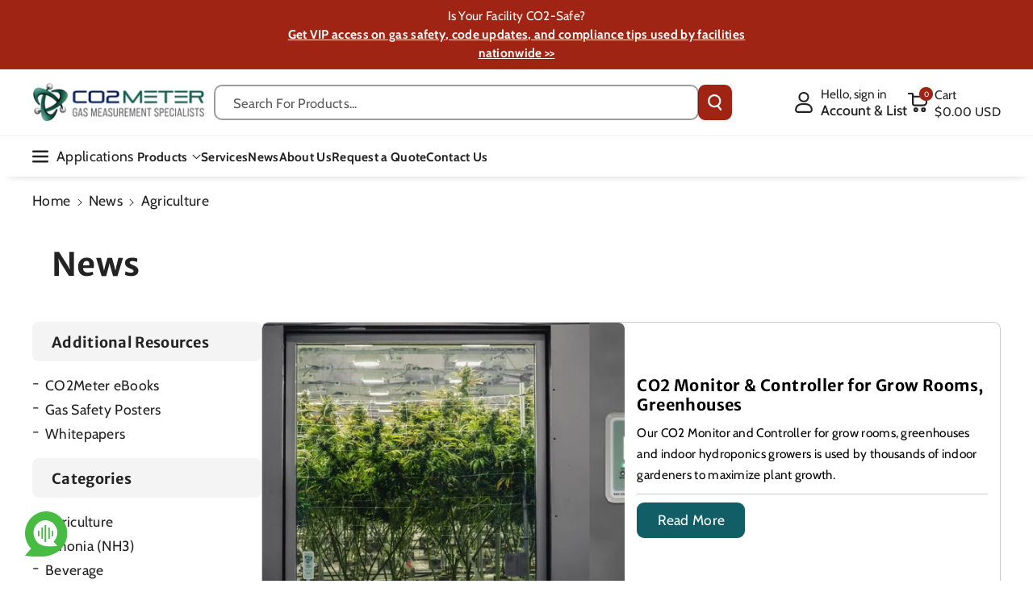

--- FILE ---
content_type: text/css
request_url: https://www.co2meter.com/cdn/shop/t/61/assets/component-article-card.css?v=173243792818799454211738570092
body_size: 210
content:
.blogimgnot{width:100%}.blog .article_tags_wrapper{margin-bottom:10px}.article_tags_wrapper span{text-transform:capitalize}.article_tags_wrapper{display:flex;gap:10px;flex-wrap:wrap}.art-right .article_tags_wrapper{justify-content:flex-end}.art-center .article_tags_wrapper{justify-content:center}.article_tags_wrapper.outline_tags .articletags{border:1px solid rgb(var(--color-link-hover));padding:3px 12px 3px 18px;position:relative;border-radius:var(--buttons-radius)}.article_tags_wrapper.outline_tags .articletags:hover{border:1px solid rgb(var(--color-foreground))}.article_tags_wrapper.outline_tags .articletags:before{content:"";position:absolute;top:50%;left:7px;transform:translateY(-50%);width:4px;height:4px;background-color:rgb(var(--color-link-hover));border-radius:100%}.article_tags_wrapper.outline_tags .articletags:hover:before{background-color:rgb(var(--color-foreground))}.blog .articletags{margin-bottom:0}.article{display:flex;align-items:center}.article.grid__item{padding:0}.grid--peek .article-card{box-sizing:border-box}.article-card__image-wrapper>a{display:block}.article-card__title{text-decoration:none;word-break:break-word}.article-card__title a:after{bottom:0;content:"";height:100%;left:0;position:absolute;right:0;top:0;width:100%;z-index:1}.article-card__link.link{padding:0}.article-card__link{text-underline-offset:.3rem}.article-card .card__heading{margin-top:0;margin-bottom:10px;font-size:calc(var(--font-body-scale) * 18px);font-weight:var(--font-body-weight-semibold);line-height:normal}.card--standard .blog-articles .article-card .card__information,.card--standard .blog__posts .article-card .card__information{padding-left:2rem;padding-right:2rem}.article-card__info{margin-bottom:8px;display:flex;justify-content:space-between;line-height:normal;gap:5px}.article-card__excerpt{width:100%;margin-top:0;margin-bottom:10px;font-size:calc(var(--font-body-scale) * 14px)}.article-card__link:not(:only-child){margin-right:3rem}.article-card__image--small .ratio:before{padding-bottom:11rem}.article-card__image--medium .ratio:before{padding-bottom:22rem}.article-card__image--large .ratio:before{padding-bottom:33rem}.articletags{font-weight:var(--font-body-weight-semibold);margin-bottom:10px;display:inline-block;color:rgb(var(--color-link-hover));border-radius:var(--buttons-radius)}.articletags:hover{color:rgb(var(--color-foreground))}.article-card .blog__read_more .link.underlined-link{text-underline-offset:2px;color:rgb(var(--color-foreground))}.article-card .blog__read_more .link.underlined-link:hover{color:rgb(var(--color-link-hover))}.article-card .card__heading .blogtitle{display:block;display:-webkit-box;-webkit-line-clamp:2;-webkit-box-orient:vertical;overflow:hidden}.article-card-wrapper .card__content{height:100%;display:flex;flex-direction:column;justify-content:space-between}.wb_author,.wb_date,.articletags,.article-card__footer{font-size:calc(var(--font-body-scale) * 14px)}.wb_author{font-weight:var(--font-body-weight)}@media screen and (min-width: 768px){.article-card__image--small .ratio:before{padding-bottom:14.3rem}.article-card__image--medium .ratio:before{padding-bottom:21.9rem}.article-card__image--large .ratio:before{padding-bottom:27.5rem}}@media screen and (min-width: 992px){.article-card__link:not(:only-child){margin-right:4rem}.article-card__image--small .ratio:before{padding-bottom:17.7rem}.article-card__image--medium .ratio:before{padding-bottom:30.7rem}.article-card__image--large .ratio:before{padding-bottom:40.7rem}}@media (max-width: 1199px){.article-card .card__heading{font-size:calc(var(--font-heading-scale) * 16px)}}@media (max-width: 767px){.articletags{margin-bottom:15px}.article-card .card__heading{margin-bottom:12px}}@media (max-width: 991px){.wb_author,.wb_date,.articletags,.on_img_wb_date,.article-card__footer{font-size:calc(var(--font-body-scale) * 12px)}}@supports not (inset: 10px){.articles-wrapper.grid{margin:0 0 5rem}@media screen and (min-width: 768px){.articles-wrapper.grid{margin-bottom:7rem}}}
/*# sourceMappingURL=/cdn/shop/t/61/assets/component-article-card.css.map?v=173243792818799454211738570092 */


--- FILE ---
content_type: text/css
request_url: https://www.co2meter.com/cdn/shop/t/61/assets/component-pagination.css?v=148735829667457766581738570094
body_size: -265
content:
.pagination__item{min-width:30px;min-height:30px;font-size:calc(var(--font-body-scale) * 18px);padding:0;display:flex;align-items:center;justify-content:center}.arrowleftw,.arrowrightw{width:16px;height:16px;fill:rgb(var(--color-button-text))}.arrowrightw{transform:rotate(180deg)}.pagination__item:hover svg{fill:rgb(var(--color-button-hover-text))}.pagination-wrapper .pagination{display:flex;justify-content:space-between;align-items:center}.pagination__list>li{display:inline-block;vertical-align:middle;margin:0 5px}.pagination-wrapper{margin-top:30px;padding:10px;border-radius:var(--bg-radius);background:rgba(var(--color-foreground),.04)}.pagination__item.pagination__item--current{color:rgb(var(--color-link-hover));opacity:1}.pagination-wrapper .blog-count{font-size:calc(var(--font-body-scale) * 16px);font-weight:var(--font-body-weight-medium)}@media (max-width: 991px){.pagination__item{min-width:30px;min-height:30px;font-size:calc(var(--font-body-scale) * 14px);padding-top:1px}}
/*# sourceMappingURL=/cdn/shop/t/61/assets/component-pagination.css.map?v=148735829667457766581738570094 */


--- FILE ---
content_type: text/css
request_url: https://relishai.storage.googleapis.com/relishai-assistant.css
body_size: 13653
content:
/***** GENERAL CSS *****/
*:focus-visible {
    outline: 0 !important;
    outline-offset: 0 !important;
    box-shadow: none !important;
}
.relish-text-muted {
    color: #7a7683;
}
.rly-container .relish-state--success,
.botui-message-content.text.relish-state--success {
    background-color: rgba(72, 187, 66, 0.15);
    color: #017d29;
}
.rly-container .relish-state--error,
.botui-message-content.text.relish-state--error {
    background-color: rgba(209,52, 56, 0.15);
    color: #c31c1c;
}

#assistant-state, #assistant-last-invocation {
    display: none;
}

.rly-container {
    display: -webkit-box;
    display: -webkit-flex;
    display: -ms-flexbox;
    display: flex;
    width: 400px;
    /* height: calc(100% - 60px); */
    height: 660px;
    max-height: 660px;
    -webkit-box-orient: vertical;
    -webkit-box-direction: normal;
    -webkit-flex-direction: column;
    -ms-flex-direction: column;
    flex-direction: column;
    border-radius: 8px;
    box-shadow: 1px 1px 16px 0 #cacaca;
    font-family: 'Open Sans', sans-serif;
    font-weight: 400;
    letter-spacing: 0;
    position: fixed;
    z-index: 8888;
    overflow: hidden;
    background: white;
    box-shadow: rgb(0 0 0 / 16%) 0px 0px 40px 5px;
    opacity: 1;
    transform: translate(0px, 0px);
    transition: transform 300ms ease 0s, opacity 300ms ease 0s;
}

.rly-header {
    display: flex;
    flex-direction: row;
    display: -webkit-box;
    display: -webkit-flex;
    display: -ms-flexbox;
    align-items: center;
    align-content: center;
    border-radius: 8px 8px 0 0;
    border-bottom: 0;
    min-height: 72px;
    padding: 8px 16px;
}
.rly-voice-header {
    padding: 16px 16px;
    border-radius: 12px 12px 0 0;
}
.rly-voice-header a.relish-voice-dialog-btn {
    margin-left: auto;
}
.rly-body {
    position: relative;
    height: calc(100% - 93px);
    flex: auto;
    overflow-y: auto;
    overflow-x: hidden;
}
.help-texts {
    font-size: 16px;
    font-family: "Work Sans",sans-serif;
    font-style: normal;
    font-weight: 400;
    color: #3d4246;
    line-height: 1.5;
}
.rly-footer {
    display: -webkit-box;
    display: -webkit-flex;
    display: -ms-flexbox;
    display: flex;
    font-weight: 400;
    -webkit-box-orient: vertical;
    -webkit-box-direction: normal;
    -webkit-flex-direction: column;
    -ms-flex-direction: column;
    flex-direction: column;
    font-family: "Open Sans", sans-serif;
}
.chat-minimized-input-container {
    display: flex;
    background-color: #fff;
    box-shadow: 0 -1px 3px rgba(0,0,0,.1);
    border: none;
    padding-left: 5px;
    bottom: 0;
    height: 50px;
    position: relative;
    left: 0;
    border-bottom-left-radius: 10px;
    border-bottom-right-radius: 10px;
}
.chat-minimized-input-container-mobile .interact-button {
    font-size: 25px !important;
}
.chat-minimized-textarea {
    box-sizing: border-box;
    top: 0;
    border: 0;
    min-height: 50px !important;
    font-family: "Open Sans",sans-serif !important;
    padding: 14px 18px 14px 18px;
    width: 100%;
    height: 100%;
    background: #FFFFFF;
    font-style: normal;
    color: #000;
    font-size: 16px;
    -webkit-appearance: none;
    overflow: auto;
    outline: none;
    line-height: 1.2;
    margin: 0;
}
.chat-minimized-textarea:focus {
    border: 0 !important;
    box-shadow: none;
    -webkit-box-shadow: none;
    background-color: #fff;
    color: #212121;
    outline: 0 !important;
}
.minimized-message-list {
    height: 100px;
    display: none;
    padding: 5% 5%;
    list-style-type: none;
}
.minimized-message-list li {
    list-style: none;
    height: 0;
    margin: 0;
    overflow: hidden;
    font-family: "Open Sans", sans-serif;
    font-size: 12px;
    font-weight: 600;
    line-height: 16px;
    padding: 0 10%;
    text-align: center;
    color: #2E224A;
    transform: rotateX(-90deg);
    transition: all 0.5s cubic-bezier(.36,-0.64,.34,1.76);
}
.minimized-message-list li:last-child {
    border-bottom: none;
    color: #2E224A;
    font-size: 14px;
    opacity: 1 !important;
}
.swing {
    perspective: 100px;
}
.minimized-message-list li.show {
    opacity: 0.4;
    transform: none;
    transition: all 0.5s cubic-bezier(.36,-0.64,.34,1.76);
    height: 2em;
    border-width: 2px;
}
.rly-powered-by {
    font-family:'Open Sans', sans-serif;
    height: 18%;
    color: #7a7683;
    font-size: 12px;
    line-height: 16px;
    font-weight: 400;
    letter-spacing: 0;
    margin-bottom: 4px;
    margin-top: 4px;
}
.rly-powered-by .shop-action-button {
    font-size: 12px;
    color: #7a7683 !important;
}
.leave-relish-customer-support-conversation-button {
    /* padding-top: 4px; */
    display: none;
    height: 30%;
    font-family:'Open Sans', sans-serif;
    /* padding-bottom: 4px; */
}
.leave-relish-customer-support-conversation-button:disabled {
    cursor: not-allowed;
}

.rly-body-container {
    font-size: 14px;
}
.rly-header-container {
    display: -webkit-box;
    display: -webkit-flex;
    display: -ms-flexbox;
    height: inherit;
    display: flex;
    align-items: center;
	align-content: stretch;
	flex-grow: 1;
	font-family: "Open Sans", sans-serif;
}
.rly-icon {
    display: -webkit-box;
    display: -webkit-flex;
    display: -ms-flexbox;
    display: flex;
    width: 60px;
    height: 60px;
    -webkit-box-pack: center;
    -webkit-justify-content: center;
    -ms-flex-pack: center;
    justify-content: center;
    -webkit-box-align: center;
    -webkit-align-items: center;
    -ms-flex-align: center;
    align-items: center;
    border-radius: 30px;
    background-color: #5ac1ea;
}
.rly-icon-section {
    position: relative;
    display: -webkit-box;
    display: -webkit-flex;
    display: -ms-flexbox;
    display: flex;
    margin-top: 20px;
    -webkit-box-pack: end;
    -webkit-justify-content: flex-end;
    -ms-flex-pack: end;
    justify-content: flex-end;
    position: fixed;
    right: 20px;

    cursor: pointer;
    z-index: 8880;
}

#relishly-assistance-float {
    position: fixed;

    display: -webkit-box;
    display: -webkit-flex;
    display: -ms-flexbox;
    display: flex;
    width: 100px;
    height: 120px;
    /* top: 6rem !important;
        right: 2rem !important; */
    -webkit-box-orient: vertical;
    -webkit-box-direction: normal;
    -webkit-flex-direction: column;
    -ms-flex-direction: column;
    flex-direction: column;
    -webkit-justify-content: space-around;
    -ms-flex-pack: distribute;
    justify-content: space-around;
    -webkit-flex-wrap: nowrap;
    -ms-flex-wrap: nowrap;
    flex-wrap: nowrap;
    -webkit-box-align: center;
    -webkit-align-items: center;
    -ms-flex-align: center;
    align-items: center;
}
#relishly-assistance-float-desktop-modal {
    position: fixed;
    display: -webkit-box;
    display: -webkit-flex;
    display: -ms-flexbox;
    display: flex;
    width: 100px;
    height: 120px;
    /* top: 6rem !important;
        right: 2rem !important; */
    -webkit-box-orient: vertical;
    -webkit-box-direction: normal;
    -webkit-flex-direction: column;
    -ms-flex-direction: column;
    flex-direction: column;
    -webkit-justify-content: space-around;
    -ms-flex-pack: distribute;
    justify-content: space-around;
    -webkit-flex-wrap: nowrap;
    -ms-flex-wrap: nowrap;
    flex-wrap: nowrap;
    -webkit-box-align: center;
    -webkit-align-items: center;
    -ms-flex-align: center;
    align-items: center;
}

#rly-debug-div {
    display: none !important;
    position: fixed;
    bottom: 0;
    background: white;
    width: 100%;
    padding: 5px;
    z-index: 9900;
    display: none;
    height: 15px;
}

.rlymic-desktop {
    position: absolute;
    left: 20px;
    top: 0px;
    right: 20px;
    bottom: 0px;
    z-index: 99;
    width: 62px;
    height: 62px;
    border: 3px solid #cfcfcf;
    border-radius: 50px;
}

.rlymic-mobile {
    position: absolute;
    left: 20px;
    /* top: 0px; */
    right: 20px;
    bottom: 0px;
    z-index: 99;
    width: 62px;
    height: 62px;
    border: 3px solid #cfcfcf;
    border-radius: 50px;
}

#relishly-message-mic {
    font-size: 16px;
    text-transform: capitalize;
    color: #333;
    text-align: center;
    letter-spacing: 0.2px;
    text-shadow: 0 0 4px #fff;
    margin-top: 15px;
}
.btn-close {
  color: #aaaaaa;
  font-size: 20px;
  text-decoration: none !important;
  padding:10px;
  position: absolute;
  right: 7px;
  top: 0;
}
.btn-close:hover {
  color: #919191;
}
#debug-input {
    display: none;
    width: 600px;
    height: 30px;
    position: fixed;
    bottom: 10px;
    border-color: #999;
    z-index: 9999;
}

#debug-input-field {
    width: 550px;
}
/* Web chat css........ */
.relishly-intro-column {
    display: flex;
    flex-grow: 1;
}
.relishly-intro-column>div {
    display: flex;
    align-items: center;
    flex-grow: 1;
    justify-content: space-between;
}
.relishly-intro-text {
    font-weight: 600;
    font-size: 16px;
    line-height: 22px;
    font-family: "Open Sans", sans-serif;
    color: #ffffff;
    letter-spacing: 0;
    margin: 0 8px 0 0;
    max-width: 245px;
    text-transform: capitalize;
    overflow: hidden;
    text-overflow: ellipsis;
    white-space: nowrap;
    flex-grow: 1;
}

#relishly-assistant-embed .relishly-intro-text {
    max-width: 100% !important;
    text-align: center;
}

#relishly-assistant-embed .rly-header {
    min-height: 45px !important;
    height: 45px !important;
}
.chat-closed {
    display: none;
    opacity: 0;
    transform: translate(0px, 1000px);
    transition: transform 300ms ease 0s, opacity 300ms ease 0s;
}
.nudge-ui-closed {
    display:none;
}
#nudge-ui-container {
    display: none;
    overflow: visible;
}
.nudge-ui-pointer:before {
    content: "";
    width: 0px;
    height: 0px;
    position: absolute;
    border-left: 20px solid transparent;
    border-right: 20px solid palegreen;
    border-top: 20px solid palegreen;
    border-bottom: 20px solid transparent;
    right: 19px;
    bottom: -19px;
}
.close-exit-campaign-popup {
    color: #000;
    width: 40px;
    height: 40px;
    background: rgb(0 0 0 / 40%);
    border-radius: 50%;
    display: flex;
    justify-content: center;
    align-items: center;
    text-decoration: none !important;
    transition: background-color 0.3s ease 0s;
    -webkit-transition: background-color 0.3s ease 0s;
    -moz-transition: background-color 0.3s ease 0s;
}
.close-exit-campaign-popup:hover {
    background: rgb(0 0 0 / 70%);
}
.close-exit-campaign-popup span.close-exit-campaign {
    color: #FFFFFF !important;
    font-size: 32px;
}
.help-ui-pointer:before {
    content: "";
    width: 0px;
    height: 0px;
    position: absolute;
    border-left: 15px solid transparent;
    border-right: 15px solid #FFFFFF;
    border-top: 15px solid #FFFFFF;
    border-bottom: 15px solid transparent;
    right: 19px;
    bottom: -19px;
}

.message-input-wrapper {
    position: relative;
    margin: 0;
    padding: 12px 16px;
    border-top: 1px solid #dfdee2;
    box-shadow: 2px -4px 12px rgb(0 0 0 / 5%);
    display: flex;
    align-items: center;
}
.message-form {
    align-items: center;
}

.message-input-container {
    display: block;
    width: inherit;
    overflow: hidden;
}
.message-input-wrapper-mobile .interact-button {
    font-size: 25px !important;
}
.response-message-input {
    box-sizing: border-box;
    font-family: "Open Sans", sans-serif !important;
    padding: 0px;
    width: 100%;
    border-width: 0 !important;
    border-style: none !important;
    -webkit-appearance: none;
    color: #000;
    font-weight: 400;
    font-size: 14px !important;
    line-height: 20px !important;
    font-weight: 400!important;
    background: #ffffff;
    overflow-x: hidden;
    overflow-y: auto;
    outline: 0 !important;
    border: 0;
    min-height: 100%;
    max-height: 100px;
    margin-bottom: 0;
    padding: 0 !important;
    height: auto !important;
}
.response-message-input:focus {
    border: 0 !important;
    box-shadow: none;
    -webkit-box-shadow: none;
    background-color: #fff;
    color: #212121;
    outline: 0 !important;
}

.chat-minimized-textarea::placeholder { /* Chrome, Firefox, Opera, Safari 10.1+ */
    font-family: 'Open Sans', sans-serif !important;
    font-size: 14px;
    opacity: 1; /* Firefox */
    color: #c2c2c2;
}

.chat-minimized-textarea:-ms-input-placeholder { /* Internet Explorer 10-11 */
    font-family: 'Open Sans', sans-serif !important;
    font-size: 14px;
    color: #c2c2c2;
}

.chat-minimized-textarea::-ms-input-placeholder { /* Microsoft Edge */
    font-family: 'Open Sans', sans-serif;
    font-size: 14px;
    font-weight: 400;
    color: #c2c2c2;
}
.response-message-input::placeholder { /* Chrome, Firefox, Opera, Safari 10.1+ */
    font-family: 'Open Sans', sans-serif !important;
    font-size: 14px;
    font-weight: 400;
    opacity: 1; /* Firefox */
    color: #c2c2c2;
}
.response-message-input::-moz-placeholder {
    font-size: 2vw;
    font-size: 14px;
}
.response-message-input:-ms-input-placeholder { /* Internet Explorer 10-11 */
    font-family: 'Open Sans', sans-serif !important;
    font-size: 14px;
    font-weight: 400;
    color: #c2c2c2;
}

.response-message-input::-ms-input-placeholder { /* Microsoft Edge */
    font-family: 'Open Sans', sans-serif;
    font-size: 14px;
    font-weight: 400;
    color: #c2c2c2;
}
.upload-icon {
    -ms-transform: scale(-1,1) rotate(225deg);
    -webkit-transform: scale(-1,1) rotate(225deg);
    transform: scale(-1,1) rotate(225deg);
}
.interact-button {
    height: 32px;
    width: 32px;
    font-size: 24px;
    line-height: 32px;
    text-align: center;
    text-decoration: none !important;
    cursor: pointer;
    font-size: 24px;
    -webkit-appearance: inherit;
    transition: filter 0.3s ease 0s;
	-webkit-transition: filter 0.3s ease 0s;
	-moz-transition: filter 0.3s ease 0s;
}
.interact-button:hover,
.interact-button:focus {
	filter: brightness(90%);
}
#switch-to-keyboard {
    text-decoration: none !important;
}
.help-div-image {
    font-size: 40px !important;
}
.help-category-name {
    margin: 0;
    font-size: 14px;
    font-family: "Open Sans",sans-serif !important;
    font-weight: 800;
    color: #17073D;
    line-height: 1.5;
    text-transform: uppercase;
}
.help-category-query {
    margin: 0;
    font-size: 12px;
    color: #2E224A;
    font-family: 'Open Sans', sans-serif !important;
    line-height: 1.5;
}
.lighter-brand-colour {
    background: #ECF8EC
}
.darker-brand-colour {
    background: #48bb42;
}
.close-chat-window,
.talk_to_agent,
a.close-chat-window,
a.relish-voice-dialog-btn {
    width: 32px;
    height: 32px;
    font-size: 24px;
    line-height: 24px;
    border-radius: 50%;
    padding: 4px;
    display: inline-block;
    text-decoration: none !important;
    transition: background-color 0.3s ease 0s;
	-webkit-transition: background-color 0.3s ease 0s;
	-moz-transition: background-color 0.3s ease 0s;
}
.rly-voice-header .close-chat-window,
.rly-voice-header a.close-chat-window {
	background-color: #ffffff;
}
a.close-chat-window:not(.rly-voice-header .close-chat-window):hover,
a.close-chat-window:not(.rly-voice-header .close-chat-window):focus {
    background-color: rgba(0, 0, 0, 0.3);
}
.relish-action-icon {
    color: #ffffff;
}
.shop-action-button {
    font-size: 21px;
    color: #48bb42;
}
.shop-action-button-light {
    font-size: 21px;
    color: #ECF8EC;
}
.chat-voice-help-section {
    font-family: "Open Sans", sans-serif;
    height: 0;
    width: 80%;
    margin-left: 10%;
    margin-right: 10%;
    /* overflow: initial !important; */
}
.chat-voice-help:hover {
    cursor: pointer;
}
.chat-voice-help-hide:hover {
    cursor: pointer;
}
#show-help:hover {
    cursor: pointer;
}
#hide-help:hover {
    cursor: pointer;
}
.minimized-chat-help-section {
    font-family: "Open Sans", sans-serif;
    height: 0;
    width: 80%;
    margin-left: 10%;
    margin-right: 10%;
}
.chat-help-section {
    display: none;
    padding: 15px 15px 10px 15px;
}
.minimized-help-section {
    display: none;
    padding: 15px 15px 10px 15px;
}
.minimized-chat-help-div-clicked {
    text-decoration: none !important;
}
.chat-help-div-clicked {
    text-decoration: none !important;
}
.chat-help-section-info {
    display: none;
    line-height: 30px;
}
.minimized-chat-help-section-info {
    display: none;
    line-height: 29px;
}
.chat-help-section-dismiss {
    margin: 10px;
}
.chat-help-slide {
    display: none;
}
.minimized-chat-help-slide {
    display: none;
}
.chat-help-slide-dot {
    cursor: pointer;
    height: 10px;
    width: 10px;
    margin: 0 2px;
    border-radius: 50%;
    display: inline-block;
    transition: background-color 0.6s ease;
}
.help-slide-dot {
    background-color: #48BB42;
    opacity: 0.4;
}
.minimized-chat-help-slide-dot {
    cursor: pointer;
    height: 10px;
    width: 10px;
    margin: 0 2px;
    border-radius: 50%;
    display: inline-block;
    transition: background-color 0.6s ease;
}
.help-slide-dot:hover {
    opacity: 1;
}
.help-slide-dot-active {
    background-color: #717171 !important;
}
.profil>img.agent {
    border-radius: 0;
    border: 0;
}
.profil {
    height: 40px;
    width: 40px;
}
.relish-agent-icon {
    font-size: 30px !important;
    position: absolute;
}
.relish-icon-circle {
    color: #fff;
}
.relish-agent-icon-background {
    display: block;
    font-size: 25px;
    margin: 2px;
}
.profil.agent {
    margin-right: 0 !important;
    margin-left: -5px !important;
}
.relish-custom-chat-action-button {
    margin-top: 4px;
    margin-bottom: 4px;
    height: auto;
    min-height: auto;
    text-transform: inherit;
    text-align: left;
    cursor: pointer;
    -webkit-appearance: button;
    font-size: 100%;
    line-height: normal;
    vertical-align: baseline;
    font-weight: 500;
    padding: 7px 15px;
    border-radius: 30px;
    font-family: "Open Sans",sans-serif;
    background-color: #FFFFFF;
    outline: none;
    transition: background-color 0.5s;
}
.relish-custom-chat-action-button {
    border: 0;
}
.relish-custom-chat-action-button:not(:last-child) {
    margin-right: 4px;
}

.agent-name {
    justify-content: center;
    align-items: center;
    border-radius: 100%;
    text-align: center;
    font-size: 16px;
    padding: 15px;
    display: flex;
    height: 30px;
    width: 30px;
    font-weight: 700;
    color: #fff;
    font-family: "Open Sans", sans-serif;
    box-shadow: 1px 1px 5px 1px #cacaca;
}
.profil>img {
    width: 40px;
    height: 40px;
}
#campaign-messages-body-container .botui-message-content.text {
    border-radius: 0px 20px 20px 20px !important;
    border: 1px solid #7A7683;
    background: #FFFFFF;
    padding: 10px !important;
    font-size: 15px;
}
#campaign-messages-body-container .human.botui-message-content.text {
    border-radius: 0px 20px 20px 20px !important;
    border: 1px solid #7A7683;
    background: #FFFFFF;
    padding: 10px !important;
    font-size: 15px;
}
#campaign-messages-body-container .botui-message-content.loading {
    padding: 10px !important;
    border: 1px solid #7A7683;
    background: #FFFFFF;
    border-radius: 0px 20px 20px 20px !important;
    font-size: 15px;
}
.botui-message-content.text {
    color: #2E224A;
    word-wrap: break-word;
}
.botui-message {
    margin-top: 17px;
}
.botui-message .botui-message-content.text span {
    font-family:"Open Sans", sans-serif !important;
    font-size: 14px;
    line-height: 20px;
}
.botui-message.html_image .botui-message-content.html img {
    display: block;
    max-width: 100%;
}
.botui-message.html_message input,  .botui-message.html_message textarea {
    background-color: #ffffff;
    border: 1px solid #DFDEE2;
    font-style: normal;
}

.botui-message.html_message input::placeholder, .botui-message.html_message textarea::placeholder{ /* Chrome, Firefox, Opera, Safari 10.1+ */
    font-family: 'Open Sans', sans-serif !important;
    opacity: 1; /* Firefox */
    font-style: normal !important;
    color: #C2C2C2;
}

.botui-message.html_message input:-ms-input-placeholder,  .botui-message.html_message textarea:-ms-input-placeholder{ /* Internet Explorer 10-11 */
    font-family: 'Open Sans', sans-serif !important;
    font-style: normal !important;
    color: #C2C2C2;
}
.botui-message.html_message input::-ms-input-placeholder, .botui-message.html_message textarea::-ms-input-placeholder { /* Microsoft Edge */
    font-family: 'Open Sans', sans-serif;
    font-style: normal !important;
    color: #C2C2C2;
}
.botui-message-content {
    border-radius: 20px;
    margin-bottom: 5px;
}
.botui-message-content.text a {
    color: #2E224A;
    text-decoration: underline;
}
.botui-message-content.text p {
    margin-bottom: 0;
    color: #2E224A;
    font-size: inherit !important;
    font-family: "Open Sans", sans-serif;
    line-height: 20px;
    margin-bottom: 0;
}
.botui-message-content.text a:hover {
    color: #2E224A;
}
.rlymic-desktop-chat-ui {
    position: fixed;
    z-index: 9999999999;
    width: 55px;
    height: 55px;
    border-radius: 54px;
}

.rlymic-mobile-chat-ui {
    position: fixed;
    z-index: 8880;
    width: 54px;
    height: 54px;
    border-radius: 50px;
}
.switch-to-keyboard {
    margin-left: 6rem;
    margin-right: 6rem;
    margin-top: 1rem;
    background: #E7E7E7;
    border-radius: 15px;
    max-height: 30px;
}
.relish-chat-close-icon:before {
    margin-right: 0 !important;
}
#chat-voice-icon:before {
    margin-right: 0 !important;
}
#header-logo {
    width: auto;
    height: 100%;
    margin: auto;
}
.image-icon--background {
    position: relative;
    overflow: hidden;
    display: inline-flex;
    justify-content: center;
    align-items: center;
    width: 40px;
    height: 40px;
    border-radius: 50%;
    background-color: #ffffff;
    padding: 8px;
    -webkit-box-align: center;
    line-height: 0;
    flex: 0 0 42px;
}
.relish-assistant-icon-background {
    position: absolute;
    border-radius: 100%;
    font-size: 40px;
}
.relish-assistant-icon {
    font-size: 55px !important;
    z-index: 10;
	/* border-radius: 50%;
	width: 52px;
    height: 52px; */
}
.relish-badge {
    display: none;
    position: absolute;
    top: -10px;
    right: -10px;
    text-align: center;
    height: 30px;
    width: 30px;
    border-radius: 50%;
    font-size: 16px;;
    font-family: "Open Sans",sans-serif;
    font-weight: 600;
    z-index: 100;
    background-color: red;
    color: white;
  }
.html_message .html  {
    max-width: 100%;
    width: 100%;
    border-radius: 0;
    background: white;
}
.html_image .html {
    border-radius: 0;
    background-color: white !important;
    max-width: 90%;
}
.html_image {
    margin: 10px 25px !important;
}
#connecting-indicator {
    top: 10px;
    height: 40px;
    width: 100%;
    position: absolute;
    display: none;

}
.connecting-agent {
    width: 170px;
    height: 100%;
    position: relative;
    margin-right: auto;
    margin-left: auto;
    border-radius: 24px;
    display: flex;
    padding: 5px;
    z-index: 1;
}
.connecting-agent-left-container {
    height: 30px;
    width: 30px;
    background: #FFFFFF;
    border-radius: 15px;
    padding: 5px;
}
.connecting-agent-right-container {
    margin: auto;
    font-size: 14px;
    font-family: "Open Sans",sans-serif;
    color: #FFFFFF;
    font-weight: 600;
}
#loading-bar-spinner.spinner {
    left: 50%;
    display: none;
    margin-left: -20px;
    top: 50%;
    margin-top: -20px;
    position: absolute;
    z-index: 19 !important;
    animation: loading-bar-spinner 400ms linear infinite;
}

#loading-bar-spinner.spinner .spinner-icon {
    width: 40px;
    height: 40px;
    border:  solid 4px transparent;
    border-radius: 50%;
}

@keyframes loading-bar-spinner {
  0%   { transform: rotate(0deg);   transform: rotate(0deg); }
  100% { transform: rotate(360deg); transform: rotate(360deg); }
}
.relish-action-button {
    background-color: #008CBA;
    border: none;
    color: white;
    padding: 15px 32px;
    text-align: center;
    font-weight: 900;
    text-decoration: none !important;
    display: inline-block;
    font-size: 14px;
    margin: 4px 2px;
    outline: none;
}
#nudge-ui-action {
    cursor: pointer;
}
/* nudge ui with speech bubble image css starts here */
/* .popup {
    padding: 20px;
    height: 275px;
    font-family: 'Lato', sans-serif;
    position: relative;
    background-repeat: no-repeat !important;
    background-size: contain !important;
} */
/* .popup h2 {
    letter-spacing: 0.5px;
    font-size: 24px;
    color: #000000;
    font-weight: 600;
    margin-bottom: 8px;
}
.popup .close-nudge-ui {
    position: absolute;
    top: 15px;
    right: 30px;
    font-size: 27px;
    font-weight: 400;
    text-decoration: none;
    color: #fff;
    width: 30px;
    height: 30px;
    opacity: 0.5;
    background: #000000;
    border-radius: 50%;
    display: flex;
    justify-content: center;
    align-items: center;
}
.popup .close-nudge-ui:hover {
    cursor: pointer;
    color: white;
    background: #000000;
    height: 40px;
    width: 40px;
} */
/* .popup .content {
    max-height: 40%;
    overflow: hidden;
    width: 50%;
    background: transparent;
} */
.voice-wrap {
    position: absolute;
    bottom: 50px;
}
.voice-wrap button {
    font-size: 18px;
    color: #FFFFFF;
    background-image: linear-gradient(180deg, #47BA42 0%, #3D9C39 100%);
    border-radius: 4px;
    text-align: center;
    cursor: pointer;
    line-height: 40px;
    border: none;
    padding: 0 15px;
    outline: none;
}
/* Faq css */
.faq-info-text {
    line-height: 22px;
    font-size: 14px;
    padding: 15px;
    font-family: "Open Sans", sans-serif;
    color: #7A7683;
    height: inherit;
    overflow: scroll;
}
/* ends here */
/* search ui in chat */
#relishly-assistant-embed .chat-search-products-wrapper {
    width: auto !important;
}
.chat-search-products-wrapper {
    width: 300px;
    margin: auto;
    display: flex;
}
.chat-search-products-horizontal-scroll {
    overflow: hidden;
    display: flex;
    -ms-overflow-style: none;
    align-items: center;
    white-space: nowrap;
    padding: 0 0;
    overflow-x: auto;
    scroll-snap-type: x mandatory;
    scroll-behavior: smooth;
    -webkit-overflow-scrolling: touch;
}
.chat-search-products-horizontal-scroll::-webkit-scrollbar {
    display: none;
}
.chat-search-item {
    border: 1px solid #D4D4D6;
    font-size: 20px;
    margin: 0 10px;
    flex-shrink: 0;
    scroll-snap-align: start;
    width: 235px;
    height: 235px;
    margin-right: 10px;
    border-radius: 4px;
    background: transparent;
    transform-origin: center center;
    transform: scale(1);
    transition: transform 0.5s;
    position: relative;
    display: flex;
}
.chat-search-product-image {
    max-width: 150px !important;
    max-height: 115px !important;
    margin: 5px auto;
}
.arrow-button {
    border: none;
    width: 40px;
    height: 40px;
    font-size: 15px;
    background-color: black;
    opacity: 0.6;
    color: #FFFFFF;
    text-align: center;
    text-decoration: none !important;
    display: inline-block;
    outline: none;
    cursor: pointer;
}
.details-button:hover {
    background-color: #59367D !important;
    color: #FFFFFF !important;
}
.buy-button:hover {
    background-color: #FFFFFF !important;
    color: #4CAF50 !important;
}
.search-ui-button {
    border-radius: 5px;
    color: white;
    font-family: 'Open Sans', sans-serif !important;
    padding: 5px 15px;
    text-align: center;
    text-decoration: none !important;
    font-size: 14px;
    margin: 4px 2px;
    cursor: pointer;
}
/* ends hereee */
/* custom css speech bubble starts here */
.close-nudge-ui {
    position: absolute;
    top: 15px;
    right: 30px;
    font-size: 24px;
    font-weight: 400;
    text-decoration: none !important;
    color: #fff;
    width: 30px;
    height: 30px;
    border: 2px solid #FFFFFF;
    background: #000000;
    border-radius: 50%;
    display: flex;
    justify-content: center;
    align-items: center;
}
.nudge-ui-box {
    width: 300px;
    margin: 50px auto;
    background: #e6e6e6;
    border: 2px solid #47BA42;
    border-left: 5px solid #47BA42;
    padding: 20px;
    border-radius: 5px;
    text-align: center;
    font-weight: 900;
    color: black;
    font-family: arial;
    position: relative;
}
.nudge-ui-box:hover {
    cursor: pointer;
}
.nudge-ui-sb4:before {
    content: "";
    width: 0px;
    height: 0px;
    position: absolute;
    border-left: 9px solid transparent;
    border-right: 9px solid #47BA42;
    border-top: 9px solid #47BA42;
    border-bottom: 9px solid transparent;
    right: 19px;
    bottom: -19px;
}
.close-help-ui {
    position: absolute;
    top: 15px;
    right: 30px;
    font-size: 27px;
    font-weight: 400;
    text-decoration: none !important;
    color: #fff;
    width: 30px;
    height: 30px;
    opacity: 0.4;
    background: #000000;
    border-radius: 50%;
    display: flex;
    justify-content: center;
    align-items: center;
}
.close-help-ui:hover {
    cursor: pointer;
    color: white !important;
    background: #000000;
    height: 40px;
    width: 40px;
}
.close-nudge-ui:hover {
    cursor: pointer;
    color: white !important;
    background: #000000;
    height: 40px;
    width: 40px;
}

/* ends here */
/* web voice css */
#web-voice-ui-container {
    height: 280px;
    width: 410px;
    z-index: 10000;
    display: none;
}
#web-voice-ui-container::-webkit-scrollbar {
    display: none;
}
.web-voice-animate-section-desktop {
    position: relative !important;
    display: -webkit-box;
    display: -webkit-flex;
    display: -ms-flexbox;
    display: flex;
    top: 10%;
    -webkit-box-pack: end;
    -webkit-justify-content: flex-end;
    -ms-flex-pack: end;
    justify-content: flex-end;
    position: fixed;
    z-index: 9999;
}
.web-voice-icon-section {
    position: fixed;
    display: flex;
    width: 50px;
    height: 50px;
    border-radius: 8px;
    /* box-shadow: 0 0 6px 1px rgba(0,0,0,0.25); */
    right: 20px;
    z-index: 9999;
}
.rly-web-voice-mic-icon {
    position: absolute;
    z-index: 99;
    width: 40px;
    height: 40px;
    margin: 5px;
    align-items: center;
    justify-content: center;
    display: flex;
    border-radius: 6px;
    cursor: pointer;
}
.web-voice-footer {
    position: relative;
    overflow: hidden;
    padding: 0px 16px;
}
.web-voice-footer-logo {
    margin: 5px;
}
.web-voice-footer-powered-by {
    margin: 10px 10px 10px 0px;
    font-family:'Open Sans', sans-serif;
    color: #959ca6;
    font-size: 12px;
    font-weight: 600;
    line-height: 15px;
}
.response-container {
	height: 0px;
    width: 100%;
    background: #F7F8FB;
}
.response-ui {
    display: none;
}
.voice-ui {
    display: none;
}
.response-container-header {
	height: 50px;
    display: flex;
}
.image-icon {
    margin-right: 8px;
}
.response-container-header-text {
	font-weight: 600;
    width: 45%;
    font-size: 16px;
    font-family: 'Open Sans', sans-serif;
    color: #7A7683;
    line-height: 1.5;
    margin: 15px 5px 15px 5px;
    letter-spacing: 0.5px;
    display: block;
}
.response-container-first-message {
	font-weight: 600;
    font-size: 14px;
    color: #17073D;
    font-family:'Open Sans', sans-serif;
    line-height: 1.5;
    margin: 16px 24px 16px 0px;
    letter-spacing: 0px;
    display: block;
}
.support-button {
	display: flex;
}
.support-button:hover {
    cursor: pointer;
}
.response-container-support-text {
	font-weight: 600;
    font-size: 11px;
    font-family:'Open Sans', sans-serif;
    color: #7A7683;
    line-height: 1.5;
    margin: 20px 5px 20px 5px;
    letter-spacing: 0px;
    text-align: center;
}
.header-border {
	margin: 0 3%;
    border: 1px solid #E8E6EC;
}
.response-messages-container {
	display: flex;
}
.left-container {
	width: 15%;
}
.main-message-content {
	font-size: 24px;
    color: #17073D;
    font-weight: 700;
	letter-spacing: 0;
    line-height: 1.3;
    font-family:'Open Sans', sans-serif;
}
.response-url-message {
    font-size: 12px;
    font-family: "Open Sans", sans-serif;
    color: #147DF6;
    font-weight: 600;
}
.copy-discount-code {
	float: right;
    border: none;
    background: transparent;
    border-radius: 16px;
    color: white;
    font-weight: 600;
    font-family: "Open Sans",sans-serif;
    outline: none;
    cursor: pointer;
    opacity: 0.8;
    font-size: 14px;
    color: #48BB42;
    margin: 20px 5px 20px 5px;
}
.message-content {
	margin: 16px 24px 16px 0px;
}
.voice-ui-container {
    height: 0px;
    width: 100%;
    background: #F7F8FB;
    font-family: "Open Sans", sans-serif;
}
.copy-code-button {
    border: 1px solid #48BB42;
    background: transparent;
    border-radius: 16px;
    color: white;
    font-weight: 600;
    width: 10rem;
    font-family: "Open Sans",sans-serif;
    outline: none;
    cursor: pointer;
    opacity: 0.8;
    padding: 5px 25px 5px 25px;
    font-size: 14px;
    color: #48BB42;
    margin: 5px;
}
.help-section {
    display: none;
    padding: 15px;
}
.help-section-heading {
    color: white;
    font-family: "Open Sans", sans-serif;
    opacity: 0.8;
    font-size: 16px;
    margin: 0 0 10px 0px;
    letter-spacing: 0;
    line-height: 1;
}
.help-section-li {
    list-style-type: none;
    padding: 0;
    margin: 0;
}
.help-div {
    display: flex;
    height: 50px;
}
.help-div-icon {
    height: 40px;
    width: 40px;
}
.help-div-text {
    margin-left: 10px;
    width: 85%;
}
.show-help-info {
    height: 24px;
    width: 24px;
    margin: 10px 5px 10px 5px;
}

.help-section-info {
    display: none;
    padding: 15px;
}
.help-section-dismiss {
    margin: 10px;
}
.help-courousel-container {
    position: relative;
    margin: auto;
    line-height: 22px;
}
.help-slide {
    display: none;
}
.fade-slide {
    -webkit-animation-name: fade;
    -webkit-animation-duration: 1.5s;
    animation-name: fade;
    animation-duration: 1.5s;
}
.help-slide-content-icon {
    height: 40px;
    width: 40px;
}
.minimized-help-slide-content-icon {
    height: 40px;
    width: 40px;
}
@-webkit-keyframes fade {
    from {opacity: .4}
    to {opacity: 1}
}
@keyframes fade {
    from {opacity: .4}
    to {opacity: 1}
}
.help-slide-content-help-texts {
    padding: 5px 30px 5px 30px;
    height: 115px;
}
.help-text-heading {
    text-align: center;
    font-size: 18px;
    font-family: "Open Sans", sans-serif !important;
    color: #48BB42;
    font-weight: 800;
    letter-spacing: 0;
    margin: 0;
    opacity: 0.9;
}
.help-text {
    text-align: center;
    margin: 5px 0px 5px 0px;
    font-family: "Open Sans", sans-serif !important;
    font-size: 14px;
    color: #2E224A;
    opacity: 0.8;
    letter-spacing: 0;
}
.help-text-border {
    margin: 15px 60px 15px 60px;
    height: 2px;
    border-radius: 5px 5px 5px 5px;
}
.help-arrow-button {
    color: #03C772 !important;
    font-size: 25px;
    text-decoration: none !important;
}
#help-ui-container:hover {
    cursor: pointer;
}
.web-voice-nudge-ui-pointer-mobile-bottom-left:before {
    content: "";
    width: 0px;
    height: 0px;
    position: absolute;
    border: 25px solid transparent;
    border-top-color: black;
    border-bottom: 0;
    border-left: 0;
    /* border-right: 0; */
    opacity: 1;
    left: 10px;
    /* right: 15px; */
    bottom: -25px;
}
.web-voice-nudge-ui-pointer-mobile-bottom-right:before {
    content: "";
    width: 0px;
    height: 0px;
    position: absolute;
    border: 25px solid transparent;
    border-top-color: black;
    border-bottom: 0;
    border-right: 0;
    opacity: 1;
    right: 15px;
    bottom: -25px;
}
.web-voice-nudge-ui-pointer:before {
    content: "";
    width: 0px;
    height: 0px;
    position: absolute;
    border: 25px solid transparent;
    border-left-color: black;
    opacity: 1;
    border-right: 0;
    top: 0;
    right: -20px;
}
.close-web-voice-nudge-ui {
    position: absolute;
    top: 15px;
    right: 30px;
    font-size: 27px;
    font-weight: 400;
    text-decoration: none !important;
    color: #FFFFFF;
    width: 30px;
    height: 30px;
    background: #000000;
    border-radius: 50%;
    display: flex;
    justify-content: center;
    align-items: center;
}
.close-web-voice-nudge-ui:hover {
    cursor: pointer;
    color: white !important;
    background: #000000;
    height: 40px;
    width: 40px;
}
#web-voice-nudge-ui-container:hover {
    cursor: pointer;
}
#restart-listening:hover, #chat-restart-listening:hover {
    cursor: pointer;
}
.help-show-hide-handle:hover {
    cursor: pointer;
}
.specific-products-wrapper {
    margin: auto;
    margin-bottom: 20px !important;
}
.specific-products-scroll {
    overflow-x: scroll;
    overflow-y: hidden;
    scroll-behavior: smooth;
    display: flex;
    flex-direction: column;
    flex-wrap: wrap;
    margin-top: -5px;
    margin-bottom: -20px;
    max-height: 110px;
    scrollbar-width: none;
    -ms-overflow-style: none;
    margin-left: 0;
}
.specific-products-scroll::-webkit-scrollbar {
    width: 0;  /* Remove scrollbar space */
    background: transparent;  /* Optional: just make scrollbar invisible */
}
/* web voice css ends here */
/* contact form css */
.contact-form-rly-container {
    position: fixed;
    background: white;
    display: -webkit-box;
    display: -webkit-flex;
    display: -ms-flexbox;
    display: flex;
    height: 100%;
    -webkit-box-orient: vertical;
    -webkit-box-direction: normal;
    -webkit-flex-direction: column;
    -ms-flex-direction: column;
    flex-direction: column;
    border-radius: 8px;
    box-shadow: 1px 1px 16px 0 #cacaca;
    font-family: 'Nunito Sans', sans-serif;
}
.contact-form-rly-body {
    position: relative;
    overflow: auto;
    height: 82%;
    margin-top: 2rem;
}

/* Order flows css */
.relish-confirm-buttons-container {
    display: none;
    text-align: center;
    height: 75px;
    align-items: center;
    justify-content: center;
    border-top: 1px solid #dfdee2;
    box-shadow: 2px -4px 12px rgb(0 0 0 / 5%);
}
.relish-btn {
    font-family: "Open Sans", sans-serif !important;
    font-size: 14px !important;
    line-height: 20px !important;
    font-weight: 600 !important;
    color: #FFFFFF;
    width: 100%;
    height: auto;
    padding: 8px 12px;
    margin: 0px 12px;
    text-transform: uppercase;
    border: 1px solid transparent;
    border-radius: 40px;
    outline: none;
    transition: color .15s ease-in-out,background-color .15s ease-in-out,border-color .15s ease-in-out,box-shadow .15s ease-in-out;
}
.relish-btn:not(:disabled):not(.disabled) {
    cursor: pointer;
}
.relish-btn-primary {
    color: #FFFFFF;
}

.relish-btn-primary:hover {
    /* color: #FF5A00; */
    opacity: 0.8;
}

.relish-btn-secondary {
    color: #2E224A !important;
    background-color: #FFFFFF;
    border-color: #2E224A;
}

.relish-btn-secondary:hover {
    color: #FFFFFF !important;
    background-color: #2E224A;
    border-color: #2E224A;
}
.order-card--single-item {
    background-color: #FFFFFF;
}
.footer-btn {
    font-family: "Open Sans", sans-serif;
    font-size: 10px;
    font-weight: 700;
    min-width: 25%;
    margin: 0 20px;
    float: right;
    padding: 0 1%;
    background-color: #FFFFFF;
    border-color: #2E224A;
    border: 1px solid #2E224A;
    border-radius: 4px;
    outline: none;
    cursor: pointer;
    transition: color .15s ease-in-out,background-color .15s ease-in-out,border-color .15s ease-in-out,box-shadow .15s ease-in-out;
}
.footer-btn:disabled {
    color: #FFFFFF;
    cursor: not-allowed;
    background: gray;
    border-color: black;
}
.footer-btn:hover {
    color: #FFFFFF;
    background-color: #2E224A;
    border-color: #2E224A;
}
.order-card--single-item:hover,
.order-card--single-item.active {
    cursor: pointer;
}
.order-items-card.inactive {
    border-color: #AEACB5;
    cursor: not-allowed;
}
.order-items-card {
    background-color: #FFFFFF;
}
.order-reason-card {
    background-color: #FFFFFF;
}
.order-reason-card.inactive {
    border-color: #AEACB5;
    cursor: not-allowed;
}
.order-card--single-item.inactive {
    border-color: #AEACB5;
    cursor: not-allowed;
}
.quantity:disabled {
    color: gray;
}
.relish-submit-action-button:disabled {
    opacity: 0.7;
    cursor: not-allowed;
    background: gray;
    border-color: black;
}
.relish-cancel-action-button:disabled {
    cursor: not-allowed;
}
.quantity {
    color: #2e224a;
}
.order-card--single-item.inactive:hover {
    background-color: #FFFFFF;
}

.order-card--single-item .relish-icon-selctionstate, .relish-swap-product-list--item .relish-icon-selctionstate {
    opacity: 0;
}

.order-card--single-item.active .relish-icon-selctionstate, .relish-swap-product-list--item.selected .relish-icon-selctionstate {
    opacity: 1;
}

.relish-swap-product-list--item *{
    pointer-events: none;
}

/* Multiple Item in order Component */
.order-card--item.item-selected .relish-icon-checkbox-checked {
    display: inline-block;
}

.order-card--item .relish-icon-checkbox-checked,
.order-card--item.item-selected .relish-icon-checkbox-unchecked {
    display: none;
}

/* Select Dropdown CSS */
.order-card--dropdown-list select:focus {
    outline: none;
}

/* Textarea CSS */

.order-card--dropdown-list textarea:focus {
    outline: 0;
}
#user-note-email:disabled {
    background-color: #FFFFFF;
}

/* confirmation popup css */
.relish-chat-confirmation-popup a, .relish-chat-confirmation-popup ul, .relish-chat-confirmation-popup li{
	margin: 0;
	padding: 0;
	border: 0;
	font-size: 100%;
	font: inherit;
	vertical-align: baseline;
}

.relish-chat-confirmation-popup ul {
    display: flex;
    flex-direction: row;
    align-items: center;
    justify-content: center;
	list-style: none;
}
.relish-chat-confirmation-popup a {
  color: #35a785;
  text-decoration: none !important;
}
.img-replace {
    display: inline-block;
    overflow: hidden;
    text-indent: 100%;
    color: transparent;
    white-space: nowrap;
}
.relish-chat-confirmation-container-parent {
	display: flex;
    flex-direction: column;
    justify-content: center;
    align-items: center;
    text-align: center;
    height: inherit;
}
.relish-chat-confirmation-popup {
  position: absolute;
  left: 0;
  z-index: 10000000;
  top: 0;
  height: 100%;
  width: 100%;
  font-family: "Open Sans", sans-serif;
  background-color: rgba(0,0,0,0.2);
  opacity: 0;
  visibility: hidden;
  -webkit-transition: opacity 0.3s 0s, visibility 0s 0.3s;
  -moz-transition: opacity 0.3s 0s, visibility 0s 0.3s;
  transition: opacity 0.3s 0s, visibility 0s 0.3s;
}
.relish-chat-confirmation-popup.is-relish-chat-confirmation-visible {
  opacity: 1;
  visibility: visible;
  -webkit-transition: opacity 0.3s 0s, visibility 0s 0s;
  -moz-transition: opacity 0.3s 0s, visibility 0s 0s;
  transition: opacity 0.3s 0s, visibility 0s 0s;
}

.relish-chat-confirmation-container {
  background: #FFF;
  border-radius: 8px;
  text-align: center;
  width: 80%;
  box-shadow: 0 0 20px rgba(0, 0, 0, 0.2);
  -webkit-transform: translateY(-40px);
  -moz-transform: translateY(-40px);
  -ms-transform: translateY(-40px);
  -o-transform: translateY(-40px);
  transform: translateY(-40px);
  /* Force Hardware Acceleration in WebKit */
  -webkit-backface-visibility: hidden;
  -webkit-transition-property: -webkit-transform;
  -moz-transition-property: -moz-transform;
  transition-property: transform;
  -webkit-transition-duration: 0.3s;
  -moz-transition-duration: 0.3s;
  transition-duration: 0.3s;
}
.relish-chat-confirmation-container p {
  padding: 3em 2em;
  margin: 0;
  color: #2E224A !important;
}
#relishOtpPhoneNumber {
    padding-left: 87px !important;
}
.relish-chat-confirmation-container .relish-chat-confirm-buttons:after {
  content: "";
  display: table;
  clear: both;
}
.relish-chat-confirmation-container .relish-chat-confirm-buttons li {
  width: 50%;
}
.relish-chat-confirmation-container .relish-chat-confirm-buttons a {
  display: block;
  height: 60px;
  line-height: 60px;
  text-transform: uppercase;
  color: #FFF;
  -webkit-transition: background-color 0.2s;
  -moz-transition: background-color 0.2s;
  transition: background-color 0.2s;
}
.relish-chat-confirmation-container .relish-chat-confirm-buttons li:first-child a {
  background: #fc7169;
  border-radius: 0 0 0 .25em;
}
.relish-chat-confirmation-container .relish-chat-confirm-buttons li:first-child a:hover {
  background-color: #fc8982;
}
.relish-chat-confirmation-container .relish-chat-confirm-buttons li:last-child a {
  background: #b6bece;
  border-radius: 0 0 .25em 0;
}
.relish-chat-confirmation-container .relish-chat-confirm-buttons li:last-child a:hover {
  background-color: #c5ccd8;
}
.relish-chat-confirmation-container .relish-chat-confirmation-close {
  position: absolute;
  top: 8px;
  right: 8px;
  width: 30px;
  height: 30px;
}
.relish-chat-confirmation-container .relish-chat-confirmation-close::before, .relish-chat-confirmation-container .relish-chat-confirmation-close::after {
  content: '';
  position: absolute;
  top: 12px;
  width: 14px;
  height: 3px;
  background-color: #8f9cb5;
}
.relish-chat-confirmation-container .relish-chat-confirmation-close::before {
  -webkit-transform: rotate(45deg);
  -moz-transform: rotate(45deg);
  -ms-transform: rotate(45deg);
  -o-transform: rotate(45deg);
  transform: rotate(45deg);
  left: 8px;
}
.relish-chat-confirmation-container .relish-chat-confirmation-close::after {
  -webkit-transform: rotate(-45deg);
  -moz-transform: rotate(-45deg);
  -ms-transform: rotate(-45deg);
  -o-transform: rotate(-45deg);
  transform: rotate(-45deg);
  right: 8px;
}
.is-relish-chat-confirmation-visible .relish-chat-confirmation-container {
  -webkit-transform: translateY(0);
  -moz-transform: translateY(0);
  -ms-transform: translateY(0);
  -o-transform: translateY(0);
  transform: translateY(0);
}
@media only screen and (min-width: 1170px) {
  .relish-chat-confirmation-container {
    margin: 8em auto;
  }
}
.relish-chat-confirmation-btn {
    cursor: pointer;
    font-family: "Open Sans", sans-serif;
    font-size: 14px;
    line-height: 21px;
    font-weight: 600;
    color: #FFFFFF;
    width: 100%;
    padding: 8px 12px;
    text-transform: uppercase;
    border: 1px solid transparent;
    outline: none;
}
.relish-chat-confirmation-btn-secondary {
    color: #2E224A;
    background-color: #FFFFFF;
    border-color: #2E224A !important;
}

.relish-chat-confirmation-btn-secondary:hover {
    color: #FFFFFF;
    background-color: #2E224A;
    border-color: #2E224A;
}

.hideContent {
    overflow: hidden;
    line-height: 1.2rem;
    height: 14em;
}

.showContent {
    line-height: 1.2rem;
    height: auto;
}

.show-hide-button {
    position: absolute;
    text-align: center;
    font-size: 12px;
    font-weight: 700;
    font-family: "Open Sans", sans-serif;
    padding: 10px 0px;
    cursor: pointer;
    line-height: 12px;
    border-radius: 2rem;
    margin: auto;
    left: 35%;
    right: 35%;
}

.fullscreen-answer a {
    text-decoration: underline;
}

.fullscreen-answer p {
    line-height: 24px;
    font-size: 14px;
    font-family: 'Open Sans', sans-serif;
    color: #2E224A;
}

.fullscreen-answer li, .text-container li {
    list-style: inherit;
}

.fullscreen-answer ol, .fullscreen-answer ul, .text-container ol, .text-container ul{
    margin: inherit;
    padding: inherit;
    list-style-position: inside;
}

.text-container p {
    color: #2E224A;
    font-size: inherit !important;
    font-family: "Open Sans", sans-serif;
    line-height: 1.3;
}

.text-container span {
    line-height: 1.3;
}

.content div {
    line-height: 1.3;
}

/* image buttons css */
.relish_img_button_wrapper {
    min-width: 40%;
    text-align: center;
    margin: 10px;
    position: relative;
    display: inline-block;
}
.relish-button-image {
    background: #FFFFFF;
    border-radius: 4px;
    cursor: pointer;
    min-height: 8rem;
}
.relish_img_button_wrapper img {
    max-height: 130px;
    max-width: 100px;
    padding: 8px !important;
}
.relish-custom-chat-imaage-action-button {
    height: auto;
    min-height: auto;
    text-transform: inherit;
    text-align: left;
    cursor: pointer;
    font-size: 100%;
    line-height: normal;
    font-weight: 500;
    padding: 7px;
    font-family: "Open Sans",sans-serif;
    background: #FFFFFF;
}

/* .relish_img_button_wrapper span {
    display:none;
    position:absolute;
    top: 50%;
    left: 25%;
}
.relish_img_button_wrapper:hover span {
    display:table-cell;
} */

.preview-header {
    position: sticky;
    left: 0;
    font-family: 'Open Sans', sans-serif;
    font-size: 14px;
    font-weight: 600;
    right: 0;
    color: #2E224A;
    height: 30px;
    width: 100%;
    top: 0;
    z-index: 99999999999999999999;
    display: flex;
    align-items: center;
    justify-content: center;
}

#relishly-assistant-embed .rly-container {
    position: relative !important;
    width: 100% !important;
    height: 100% !important;
    max-height: unset !important;
}

#relishly-assistant-embed #rly-chat {
    height: 100% !important;
}

#rly-chat {
    position: relative;
    overflow: hidden;
    display: flex;
    flex-direction: column;
    height: calc(100% - 72px);
}
.fit-content-div {
    width: fit-content;
}

/* full screen templates css */
.relish-faq-topics-wrapper {
    padding-bottom: 16px;
}
.relish-grid-list--toggle {
    position: relative;
    display: inline-block;
    margin: 0;
}
.relish-grid-list--toggle > button {
    border: 1px solid #dfdee2;
    appearance: none;
    letter-spacing: 0;
    word-spacing: unset;
    display: inline-block;
    padding: 4px;
    width: 32px;
    height: 32px;
    vertical-align: middle;
    align-items: center;
    justify-content: center;
    background-color: #ffffff;
    cursor: pointer;
    line-height: 26px;
}
.relish-grid-list--toggle > button:first-child {
    border-radius: 4px 0 0 4px;
}
.relish-grid-list--toggle > button:last-child {
    margin-left: -5px;
    border-radius: 0 4px 4px 0;
}
.relish-grid-list--toggle > button i {
    font-size: 16px;
    line-height: normal;
    color: #7A7683;
}
ul.faq-topics-grid {
    display: block;
    position: relative;
    overflow: hidden;
    padding: 0;
    margin: 0;
    list-style: none;
    border: 1px solid transparent;
    border-radius: 4px;
}
ul.faq-topics-grid li {
    display: block;
    float: left;
    width: 50%;
    text-align: left;
    padding-bottom: 8px;
}

ul.faq-topics-grid li.faq-topic-item:nth-child(2n+2) {
    padding-left: 8px;
}

ul.faq-topics-grid li.faq-topic-item a.faq-topic-item-handle {
    position: relative;
    overflow: hidden;
    z-index: 1;
    width: 100%;
    padding: 8px 16px 12px 12px;
    font-size: 14px;
    line-height: 21px;
    color: #2e224a !important;
    border: 1px solid #dfdee2;
    border-radius: 4px !important;
    display: block;
    text-decoration: none;
    background-color: #FFFFFF;
    transition: 0.1s cubic-bezier(0.4, 0, 0, 1.4);
    -webkit-transition: 0.1s cubic-bezier(0.4, 0, 0, 1.4);
}
ul.faq-topics-grid a.faq-topic-item-handle .faq-topic-item-media {
    display: flex;
    flex-direction: column;
    justify-content: space-between;
    min-height: 92px;
    align-items: flex-start;
}
.faq-topic-item-image {
    width: 40px;
    height: auto;
    font-size: 20px;
    padding-top: 4px;
    color: #7A7683;
}
.faq-topic-item-heading {
    flex: 1 1 auto;
    font-size: 14px;
    line-height: 18px;
    font-weight: 600;
    color: #2E224A;
    display: -webkit-box;
    -webkit-line-clamp: 2;
    -webkit-box-orient: vertical;
    overflow: hidden;
    margin-bottom: 4px;
}
ul.faq-topics-grid .faq-topic-item-handle .faq-topic-item-content {
    justify-content: space-between;
    display: flex;
    width: 100%;
    align-items: flex-end;
    font-size: 12px;
    line-height: 14px;
    color: #7A7683;
}
ul.faq-topics-grid .faq-topic-item-handle .faq-topic-item-content .fa {
    font-size: 18px;
    color: #7A7683;
}
ul.faq-topics-grid li a.faq-topic-item-handle:hover {
    background-color: #ffffff;
}

ul.faq-topics-grid.list-view {
    border-color: #dfdee2;
}
ul.faq-topics-grid.list-view li {
    float: none;
    width: 100%;
    padding: 0px;
}
ul.faq-topics-grid.list-view li.faq-topic-item:nth-child(2n+2) {
    padding-left: inherit;
}
ul.faq-topics-grid.list-view li:last-child a {
    border: 0;
}
ul.faq-topics-grid.list-view li a.faq-topic-item-handle {
    padding: 12px 16px;
    border-width: 0 0 1px 0;
    border-radius: 0 !important;
}
ul.faq-topics-grid.list-view li .faq-topic-item-media {
    flex-direction: row;
    min-height: auto;
    align-items: center;
}
ul.faq-topics-grid.list-view li .faq-topic-item-media .faq-topic-item-image {
    display: none;
    margin-right: 8px;
    text-align: center;
}
ul.faq-topics-grid.list-view li a.faq-topic-item-handle .faq-topic-item-content {
    align-items: center;
}

.faq-questions-list {
    display: block;
}
.faq-question-card-wrapper {
    position: relative;
    width: 100%;
}
.faq-question-card {
    position: relative;
    overflow: hidden;
}
.faq-question-card a {
    border-bottom: 1px solid #dfdee2;
    padding: 12px 24px 12px 8px;
    font-size: 14px;
    color: #2E224A;
    line-height: 21px;
    font-weight: 400;
    margin-bottom: 0;
    position: relative;
    display: block;
    word-wrap: break-word;
    background-color: #FFFFFF;
    transition: background-color 0.5s, border-color 0.5s;
    -webkit-transition: background-color 0.5s, border-color 0.5s;
    text-decoration: none;
    z-index: 1;
}
.faq-question-card a span {
    display: -webkit-box;
    -webkit-line-clamp: 2;
    -webkit-box-orient: vertical;
    overflow: hidden;
}
.faq-question-card a:after {
    border-bottom: 0;
    content: "\f105";
    height: 24px;
    position: absolute;
    right: 0;
    top: 50%;
    width: 24px;
    display: inline-block;
    font-family: FontAwesome;
    font-size: 20px;
    transform: translateY(-50%);
    text-align: center;
    line-height: 24px;
    z-index: 1;
}
.faq-question-card a:before,
ul.faq-topics-grid li.faq-topic-item a.faq-topic-item-handle::before {
    border-bottom: 0;
    content: "";
    width: 100%;
    display: block;
    left: 0;
    right: 0;
    top: 0;
    bottom: 0;
    height: auto;
    position: absolute;
    background-color: rgb(255 255 255 / 90%);
    z-index: -1;
}
.faq-question-card a:focus,
.faq-question-card a:not([disabled]):hover {
    color: inherit;
}
.products-wrapper-div {
    position: relative;
}
.products-list-nav {
    display: flex;
    flex-direction: column !important;
    flex-wrap: wrap;
    margin-bottom: 0;
    list-style: none;
}
.product-pagination-buttons {
    display: flex;
    align-items: center;
}
.pagination-button {
    font-family: 'Open Sans', sans-serif;
    font-size: 14px;
    width: 35%;
    text-align: center;
}

.pagination-button i {
    font-size: 16px;
    font-weight: bold;
}

.products-page-info {
    margin: auto;
    font-weight: bold;
    font-family: 'Open Sans', sans-serif;
    color: #7A7683;
    font-size: 12px;
    line-height: 18px;
}
.products-link {
    position: relative;
    cursor: pointer;
    padding: 8px;
    border: 1px solid #dfdee2;
    color: #2E224A !important;
    display: block;
    text-decoration: none;
    touch-action: manipulation;
    background-color: transparent;
    margin-bottom: 8px;
    border-radius: 4px;
    transition: border-color .3s;
    -webkit-transition: border-color .3s;
    -moz-transition: border-color .3s;
}
.product-content-start {
    display: flex;
    align-items: center !important;
    justify-content: flex-start !important;
}
.product-img-thumbnail {
    display: flex;
    align-items: center;
    justify-content: center;
    padding: 0;
    background-color: #ffffff;
    border: 1px solid #F0EEF5;
    transition: all 0.2s ease-in-out;
    max-width: 100%;
    height: 50px;
    width: 50px;
    text-align: center !important;
    margin-right: 12px !important;
}
.product-image {
    max-width: 100%;
    vertical-align: middle;
    border-style: none;
    max-height: -webkit-fill-available;
}
.product-content-body {
    font-family: 'Open Sans', sans-serif;
    font-size: 14px;
    color: #2E224A;
    line-height: 21px;
    margin: 0 0 4px 0;
    flex: 1;
    /* text ellipsis after 2 lines */
    display: -webkit-box;
    -webkit-line-clamp: 2;
    -webkit-box-orient: vertical;
    overflow: hidden;
}
.product-header {
    position: relative;
    width: 100%;
}
.product-header-back-button {
    cursor: pointer;
    display: flex;
    color: #2E224A;
    text-decoration: none;
    width: 24px;
    height: 24px;
    align-items: center;
    justify-content: flex-start;
    font-size: 24px;
    line-height: 24px;
}
.product-header-product-info {
    display: flex;
    flex-direction: column;
    align-items: center;
    margin: 4px 0 12px;
}
.product-header-product-info .product-info {
    position: relative;
    text-align: center;
}
.product-header-image {
    display: inline-flex;
    align-items: center;
    justify-content: center;
    padding: 0;
    background-color: #ffffff;
    border: 1px solid #dfdee2;
    transition: all 0.2s ease-in-out;
    max-width: 100%;
    height: 64px;
    width: 64px;
    text-align: center !important;
    margin-bottom: 8px;
}
.product-header-title {
    font-size: 16px;
    font-weight: 600;
    line-height: 21px;
    font-family: 'Open Sans', sans-serif;
    color: #2E224A;
    text-align: center;
    margin-bottom: 4px;
}
/* MEDIA QUERY FOR RESPOSIVE */
@media only screen and (max-width: 767px) {
    .faq-topics-grid ul.faq-topics-grid .faq-topic-item {
        width: 50%;
    }
    .rly-container {
        overflow: initial;
    }
    .response-message-input {
        max-height: 60px;
    }
    .rly-container {
        max-height: inherit;
    }
}

@media only screen and (min-width: 576px) {}
@media only screen and (max-width: 576px) {
    .relishly-intro-text {
        max-width: 360px;
    }
    #help-center-container ul.faq-topics-grid .faq-topic-item {
        width: 50% !important;
    }
}
@media (max-width: 480px) {
    .relishly-intro-text {
        max-width: 205px;
    }
}
@media (max-width: 360px) {
    .relishly-intro-text {
        max-width: 160px;
    }
}
#help-center-container #full-screen-template {
    height: 100% !important;
    padding: 0 !important;
}

#help-center-container .faq-topics-grid {
    padding: 0 !important;
}

#help-center-container ul.faq-topics-grid .faq-topic-item {
    width: 33.33%;
}
.message-form {
    display: flex;
    width: 100%;
    flex-direction: row;
    align-items: center;
    margin-bottom: 0;
}
.menu-container {
    /* display: none; */
}

.menu-btn-group {
    position: relative;
    /* display: inline-flex;
    vertical-align: middle;
    padding-right: 15px;
    height: 100%; */
    margin-right: 12px;
}

.menu-btn {
    display: inline-block;
    width: 36px;
    height: 36px;
    line-height: 36px;
    min-height: unset;
    margin: 0px;
    padding: 0;
    transition: all 0.15s ease-in-out;
    color: #312F2A;
    border-radius: 30px;
    background-color: #FFFFFF;
    position: relative;
    user-select: none;
    cursor: pointer;
    transition: background-color 0.3s ease 0s;
    -webkit-transition: background-color 0.3s ease 0s;
    -moz-transition: background-color 0.3s ease 0s;
    padding: 0;
    margin: 0;
    letter-spacing: 0;
    appearance: none;
    text-indent: 0;
    align-items: unset;
    box-sizing: border-box;
    word-spacing: unset;
    text-align: center!important;
}
.menu-btn:hover,
.menu-btn:focus {
    background-color: rgb(0 0 0 / 5%);
}
.assistant-dropdown-menu {
    background-color: #fff;
    background-clip: padding-box;
    border: 1px solid #DADADA;
    box-shadow: 0 2px 8px 2px rgb(0 0 0 / 13%);
    border-radius: 4px;
    padding: 4px 0 4px 0;
    margin-top: 0;
    margin-bottom: 0.125rem;
    z-index: 1000;
    float: left;
    min-width: 10rem;
    margin: 0.125rem 0 0;
    font-size: 0.875rem;
    color: #151b1e;
    display: none;
    text-align: left;
    list-style: none;
}
.assistant-dropdown-item {
    font-size: 12px !important;
    line-height: 17px;
    color: #2e224a !important;
    font-family:'Open Sans', sans-serif !important;
    border-color: #EEEEF5;
    padding: 8px 16px 8px 16px;
    transition: all 0.3s;
    outline: 0 !important;
    position: relative !important;
    border-bottom: 1px solid #c2cfd6;
    display: block !important;
    width: 100%;
    clear: both;
    font-weight: normal !important;
    text-align: inherit;
    white-space: nowrap;
    border: 0;
    text-decoration: none;
}

.show-assistant-menu {
    display: block !important;
}

.full-screen-container {
    position: relative;
}

.full-screen-container p {
    color: #69727b;
    margin: 0 0 19.44444px;
    margin-top: 0.5rem !important;
    margin-bottom: 0.5rem;
}
.full-screen-container-btn-group-wrapper {
    height: 45px;
    overflow-y: hidden;
    width: 100%;
}
.full-screen-container-btn-group {
    padding-right: 0 !important;
    margin-top: 0 !important;
    display: flex !important;
    align-items: center;
    width: 100%;
    overflow-x: auto;
    overflow-y: hidden;
    scroll-behavior: smooth;
    padding-bottom: 20px;
    position: relative;
}
.full-screen-container-btn {
    text-decoration: none !important;
    white-space: nowrap;
    padding: 8px 16px;
    font-size: 14px;
    border-radius: 30px !important;
    position: relative;
    display: inline-block;
    user-select: none;
    width: auto;
    margin-right: 4px;
    text-transform: none;
    cursor: pointer;
    -webkit-appearance: button;
    line-height: normal;
    vertical-align: baseline;
    font-family: "Open Sans", sans-serif;
    background-color: #FFFFFF;
    outline: none;
    transition: background-color 0.5s;
}


/***** SWAP PRODUCT CSS *****/
::placeholder {
	/* Chrome, Firefox, Opera, Safari 10.1+ */
	color: #c2c2c2;
	opacity: 1; /* Firefox */
	font-family: 'Open Sans', sans-serif;
	font-style: normal;
}

:-ms-input-placeholder {
	/* Internet Explorer 10-11 */
	color: #c2c2c2;
	font-family: 'Open Sans', sans-serif;
	font-style: normal;
}

::-ms-input-placeholder {
	/* Microsoft Edge */
	color: #c2c2c2;
	font-family: 'Open Sans', sans-serif;
	font-style: normal;
}
.relish-search-swap-products {
    position: sticky;
    top: 0;
    z-index: 9;
    left: 0;
    padding: 8px 0;
    margin-top: -8px;
    background-color: #ffffff;
    transition: all;
    -webkit-transition: all;
}
.relish-search-swap-products .has-search .form-control-search {
    position: absolute;
    z-index: 2;
    display: block;
    width: 24px;
    height: 24px;
    font-size: 16px;
    line-height: 24px;
    text-align: center;
    pointer-events: none;
    color: #c2c2c2;
    top: 50%;
    left: 10px;
    transform: translateY(-50%);
    -webkit-transform: translateY(-50%);
    -moz-transform: translateY(-50%);
    -ms-transform: translateY(-50%);
}
.relish-search-swap-products .form-control {
    display: block;
    width: 100%;
    padding: 8px 12px;
    font-size: 14px;
    line-height: 20px;
    color: #2e224a;
    background-color: #fff;
    background-clip: padding-box;
    border: 1px solid #dfdee2;
    border-radius: 50px;
    transition: border-color 0.15s ease-in-out, box-shadow 0.15s ease-in-out;
    font-family: 'Open Sans', sans-serif;
}
.relish-search-swap-products .form-control:focus,
.relish-search-swap-products .form-control:focus-visible {
    outline: none !important;
    box-shadow: none !important;
    border-color: #334FB4;
}
.relish-search-swap-products .has-search .form-control {
    padding-left: 44px;
}
.relish-swap-product-list {
    margin: 4px 0 16px;
    padding-left: 0px;
}
.relish-swap-product-list--item {
    background-color: #ffffff;
    border: 1px solid #dfdee2;
    position: relative;
    overflow: hidden;
    font-family: 'Open Sans', sans-serif;
    padding: 8px;
    margin-bottom: 4px;
    border-radius: 4px;
    transition: background-color 0.5s;
    -webkit-transition: background-color 0.5s;
    -moz-transition: background-color 0.5s;
    display: flex;
    flex-direction: row;
    align-items: center;
    justify-content: flex-start;
    cursor: pointer;
}
li.relish-swap-product-list--item:hover,
li.relish-swap-product-list--item:focus {
    background-color: #f4f4f4;
}
.relish-swap-product-list--item.selected {
    border-color: #48bb42;
    background-color: rgba(72, 187, 66, 0.1);
}

.relish-order-product-list--item:not(:last-child) {
    padding: 0px 0 8px 0;
}

.relish-order-product-list--item .product-image {
    align-items: center;
    justify-content: flex-start;
    width: 40px;
    height: 40px;
    min-width: 40px;
    padding: 2px;
    border: 1px solid #dfdee2;
    margin-right: 8px;
    background-image: url(https://cdn.shopify.com/s/files/1/2999/1736/products/883196307708-UNDA-abies-alba---125-ml.jpg?v=1518066979);
    background-size: contain;
    background-repeat: no-repeat;
    background-position: center;
    background-color: #ffffff;
    display: inline-flex;
}
.relish-swap-product-list--item .product-name {
    font-family: 'Open Sans', sans-serif;
    font-weight: 400;
    font-size: 12px;
    line-height: 20px;
    color: #17073D;
    letter-spacing: 0;
    overflow: hidden;
    display: -webkit-box;
    -webkit-line-clamp: 2;
    -webkit-box-orient: vertical;
    overflow: hidden;
    max-width: 270px;
}

/***** SWAP PRODUCT LIST PAGINATION CSS *****/
.relish-swap-product-list--pagination {
    display: block;
    margin: auto;
    text-align: center;
    position: fixed;
    bottom: 16px;
    z-index: 9;
    left: 50%;
    background-color: #ffffff;
    transform: translate(-50%);
}
.relish-swap-product-list--pagination ul {
    overflow: hidden;
    padding: 0;
    margin: 0;
    border: 1px solid #dfdee2;
    border-radius: 4px;
    display: inline-flex;
    box-shadow: 0px 0px 12px rgb(0 0 0 / 10%);
}
.relish-swap-product-list--pagination li {
    list-style: none;
    display: inline-flex;
}
.relish-swap-product-list--pagination li a {
    color: #2e224a;
    padding: 4px 8px;
    text-decoration: none;
    transition: background-color .3s;
    font-size: 14px;
    line-height: 20px;
    display: inline-block;
    opacity: 0.4;
    cursor: not-allowed;
}
.relish-swap-product-list--pagination li a.active {
    opacity: 1;
    cursor: pointer;
}
.relish-swap-product-list--pagination li a span.prev {
    margin: 0 4px 0 0;
}
.relish-swap-product-list--pagination li a span.next {
    margin: 0 0 0 4px;
}
.relish-swap-product-list--pagination li a:hover {
    background-color: #F4F4F4;
    color: #17073D;
}
.relish-swap-product-list--pagination li:not(:last-child) {
    border-right: 1px solid #dfdee2;
}

/***** SWAP PRODUCT DETAILS CSS *****/
.relish-swap-product--details {
    display: block;
    text-align: center;
    margin-bottom: 12px;
}
.relish-swap-product--details .product-image {
    max-width: 100%;
    vertical-align: middle;
    border-style: none;
    display: inline-block;
    vertical-align: middle;
    width: 64px;
    height: 64px;
    padding: 2px;
    border: 1px solid #dfdee2;
    margin-bottom: 12px;
    background-image: url(https://cdn.shopify.com/s/files/1/2999/1736/products/883196307708-UNDA-abies-alba---125-ml.jpg?v=1518066979);
    background-size: contain;
    background-repeat: no-repeat;
    background-position: center;
    background-color: #ffffff;
}
.relish-swap-product--details .product-name {
    font-family: 'Open Sans', sans-serif;
    font-weight: 600;
    font-size: 16px;
    line-height: 20px;
    color: #17073D;
    letter-spacing: 0;
    margin-bottom: 12px;
}
.relish-swap-product--details .product-quantity {
    background-color: #F9F9F9;
    border: 1px solid #dfdee2;
    padding: 12px 12px;
    margin-bottom: 8px;
    border-radius: 4px;
    display: flex;
    align-items: center;
}
.relish-swap-product--details .product-quantity label,
.relish-swap-product--details .product-variant label {
    font-size: 12px;
    color: #000000;
    line-height: 16px;
    display: inline-flex;
    flex-grow: 1;
}
.relish-swap-product--details .product-quantity .quantity .relish-icon-remove-item,
.relish-swap-product--details .product-quantity .quantity .relish-icon-add-item {
    font-size: 16px;
}
.relish-swap-product--details .product-quantity .quantity.quantity-decrement {
    display: inline-block;
    vertical-align: middle;
    line-height: 12px;
    padding: 0;
    background: #ffffff;
    border: none;
    outline: none;
    cursor: pointer;
    border-radius: 50%;
}
.relish-swap-product--details span.quantity-value {
    width: 24px;
    height: 16px;
    line-height: 16px;
    text-align: center;
    color: #000000;
    border: 0;
    overflow: hidden;
    text-overflow: ellipsis;
    white-space: nowrap;
    display: inline-block;
    vertical-align: middle;
    font-size: 14px;
    font-weight: 600;
}
.relish-swap-product--details .product-quantity .quantity.quantity-increment {
    display: inline-block;
    vertical-align: middle;
    line-height: 12px;
    padding: 0;
    background: #ffffff;
    border: none;
    outline: none;
    cursor: pointer;
    border-radius: 50%;
}
.relish-swap-product--details .product-variant {
    display: flex;
    background-color: #F9F9F9;
    border: 1px solid #dfdee2;
    padding: 8px;
    margin-bottom: 4px;
    border-radius: 4px;
    flex-direction: column;
}
.relish-swap-product--details .product-variant label {
    margin-bottom: 8px;
}
.relish-swap-product--details .product-variant form select {
    width: 100%;
    font-family: 'Open Sans';
    font-size: 14px;
    color: #000000;
    line-height: 18px;
    padding: 8px;
    border-radius: 4px;
    border-color: #DFDEE2;
    font-weight: 600;
}

/***** SWAP PRODUCT NOT FOUND ******/
.relish-swap-product-not-found {
    text-align: left;
    background-color: #F9F9F9;
    border: 1px solid #dfdee2;
    padding: 12px;
    margin-bottom: 4px;
    border-radius: 4px;
}
.relish-swap-product-not-found p {
    font-weight: 600;
    color: #2e224a;
    margin: 0;
}
.relish-swap-product-not-found span {
    font-size: 12px;
    line-height: 16px;
}

/***** Bottom Dialog CSS *****/
.relish-bottom-dialog {
    position: absolute;
    left: 0;
    z-index: 100000;
    top: 0;
    overflow: hidden;
    height: 100%;
    width: 100%;
    font-family: "Open Sans", sans-serif;
    background-color: rgba(0, 0, 0, 0.2);
    opacity: 0;
    visibility: hidden;
    -webkit-transition: opacity 0.3s 0s, visibility 0s 0.3s;
    -moz-transition: opacity 0.3s 0s, visibility 0s 0.3s;
    transition: opacity 0.3s 0s, visibility 0s 0.3s;
}

.relish-bottom-dialog.is-relish-bottom-dialog-visible {
    opacity: 1;
    visibility: visible;
    -webkit-transition: opacity 0.3s 0s, visibility 0s 0s;
    -moz-transition: opacity 0.3s 0s, visibility 0s 0s;
    transition: opacity 0.3s 0s, visibility 0s 0s;
}

.relish-bottom-dialog-container {
    position: relative;
    display: flex;
    flex-direction: column-reverse;
    justify-content: flex-start;
    align-items: center;
    text-align: center;
    height: inherit;
}

.relish-bottom-dialog-body {
    background: #fff;
    border-radius: 16px 16px 0 0;
    text-align: center;
    width: 100%;
    box-shadow: 0 0 20px rgb(0 0 0 / 20%);
    -webkit-transform: translateY(50px);
    -moz-transform: translateY(50px);
    -ms-transform: translateY(50px);
    -o-transform: translateY(50px);
    transform: translateY(50px);
    -webkit-backface-visibility: hidden;
    -webkit-transition-property: -webkit-transform;
    -moz-transition-property: -moz-transform;
    transition-property: transform;
    -webkit-transition-duration: 0.3s;
    -moz-transition-duration: 0.3s;
    transition-duration: 0.3s;
}

.is-relish-bottom-dialog-visible .relish-bottom-dialog-body {
    -webkit-transform: translateY(0);
    -moz-transform: translateY(0);
    -ms-transform: translateY(0);
    -o-transform: translateY(0);
    transform: translateY(0);
}

.relish-assistant-menu {
    max-height: 200px;
    overflow-y: auto;
}

.relish-bottom-dialog-header {
    position: relative;
    display: flex;
    flex-direction: row;
    justify-content: space-between;
    align-items: center;
    padding: 16px 16px 8px 24px;
}

.relish-bottom-dialog-header .title {
    margin: 0;
    font-family: "Open Sans", sans-serif;
    font-weight: 400;
    font-size: 12px;
    line-height: 16px;
    color: #7A7683;
    text-transform: uppercase;
    flex-grow: 1;
    text-align: left;
    margin-right: 8px;
}

.relish-bottom-dialog-header .relish-chat-confirmation-close {
    text-indent: 0;
    font-size: 24px;
    line-height: 22px;
    display: inline-block;
    text-decoration: none !important;
}

.relish-bottom-dialog-header .relish-chat-confirmation-close .relish-action-icon,
.rly-voice-header .relish-action-icon {
    color: #7A7683;
    transition: filter 0.3s ease 0s, background-color 0.3s ease 0s;
    -webkit-transition: filter 0.3s ease 0s, background-color 0.3s ease 0s;
    -moz-transition: filter 0.3s ease 0s, background-color 0.3s ease 0s;
}
.rly-voice-header .relish-voice-dialog-btn:hover .relish-action-icon,
.rly-voice-header .relish-voice-dialog-btn:focus .relish-action-icon {
    filter: brightness(60%);
}
.relish-assistant-menu {
    position: relative;
    overflow-y: auto;
    max-height: 210px;
}
.relish-bottom-dialog-body a.relish-assistant-menu-item {
    display: block;
    text-align: left;
    padding: 16px 24px;
    font-size: 14px;
    line-height: 20px;
    letter-spacing: 0;
    color: #2e224a;
    font-weight: 400;
    text-decoration: none;
    transition: background-color 0.3s 0s;
    -webkit-transition: background-color 0.3s 0s;
    -moz-transition: background-color 0.3s 0s;
    transition: background-color 0.3s 0s;
}

.relish-bottom-dialog-body a.relish-assistant-menu-item:not(:last-child) {
    border-bottom: 1px solid #DFDEE2;
}

.relish-bottom-dialog-body a.relish-assistant-menu-item:hover,
.relish-bottom-dialog-body a.relish-assistant-menu-item:focus {
    background-color: #F4F4F4;
}

.relish-bottom-dialog-body .rly-powered-by {
    letter-spacing: 0;
    padding: 16px 16px;
    margin: 0;
}
.rly-powered-by a,
.relish-bottom-dialog-body .rly-powered-by a {
    text-decoration: none;
}

/***** Voice Input Bottom Dialog CSS *****/
.web-voice-footer-powered-by a,
.web-voice-footer-powered-by a:not([disabled]) {
    font-weight: 400;
    border-radius: 20px;
    text-align: center;
    padding: 12px;
    color: #ffffff;
    display: block;
    transition: filter 0.3s ease 0s;
    -webkit-transition: filter 0.3s ease 0s;
    -moz-transition: filter 0.3s ease 0s;
}

.web-voice-footer-powered-by a:hover,
.web-voice-footer-powered-by a:focus,
.web-voice-footer-powered-by a:not([disabled]):hover {
    text-decoration: none !important;
    filter: brightness(90%);
}

/***** MANAGE ORDER CSS *****/
.relish-sub-title {
    display: flex;
    align-items: center;
    margin-bottom: 16px;
}

.relish-sub-title--icon {
    color: #3d4246;
    text-decoration: none;
    font-size: 24px;
    line-height: 16px;
    width: 24px;
    text-align: center;
    height: 24px;
    margin-right: 8px;
    display: inline-block;
}

.relish-sub-title--label {
    letter-spacing: 0;
    font-size: 16px;
    font-weight: 700;
    line-height: 18px;
    font-family: 'Open Sans', sans-serif;
    color: #2E224A;
}

.relish-manage-orders-list,
.relish-manage-order--summary .relish-manage-orders-list ul {
    padding: 0;
    list-style: none !important;
}

li.relish-manage-orders-list {
    border: 1px solid #DFDEE2;
    border-radius: 4px;
    padding: 8px;
    position: relative;
    font-size: 12px;
    line-height: 16px;
    letter-spacing: 0;
    margin-bottom: 8px;
}

.relish-order--info {
    display: flex;
    justify-content: space-between;
    border-bottom: 1px solid #DFDEE2;
    padding: 0 0 8px 0;
}

.relish-order--id,
.relish-order--amount,
.relish-order-list--info {
    font-weight: 600;
    font-size: 14px;
    line-height: 20px;
    color: #000000;
}

.relish-order--products {
    padding: 8px 0 0;
}

.relish-order--created {
    color: #7A7683;
}
.relish-order--status {
    color: white;
    padding: 2px 4px;
    border-radius: 20px;
    font-size: 12px;
    line-height: 16px;
}

.relish-order--created span {
    color: #000000;
}

.relish-order--products-list {
    position: relative;
}

.relish-order--products-list a {
    width: 40px;
    height: 40px;
    font-size: 14px;
    line-height: 40px;
    border-radius: 50%;
    border: 1px solid #DFDEE2;
    overflow: hidden;
    display: inline-block;
    vertical-align: middle;
    text-align: center;
    background-color: #ffffff;
    cursor: pointer;
    transition: box-shadow 0.3s 0s;
    -webkit-transition: box-shadow 0.3s 0s;
    -moz-transition: box-shadow 0.3s 0s;
    transition: box-shadow 0.3s 0s;
}

.relish-order--products-list a img {
    width: 100%;
    height: 100%;
    object-fit: cover;
}

.relish-order--products-list a.relish-order--products-more {
    font-size: 10px;
    line-height: 12px;
    padding: 6px;
}

.relish-order--products-list a:hover {
    box-shadow: 2px 2px 4px rgb(0 0 0 / 10%);
}

.relish-order--products-list a:not(:first-child) {
    margin-left: -8px;
}

.relish-manage-orders-list {
    font-size: 12px;
    line-height: 16px;
    letter-spacing: 0;
    position: relative;
    padding: 0;
}

.relish-manage-orders-list>li {
    display: block;
    font-size: 12px;
    line-height: 16px;
    border-radius: 4px;
    letter-spacing: 0;
    background-color: #F9F9F9;
    border: 1px solid #dfdee2;
    padding: 8px;
    margin-bottom: 8px;
    cursor: pointer;
    transition: border-color .3s;
    -webkit-transition: border-color .3s;
    -moz-transition: border-color .3s;
}

.relish-manage-orders-list>li.relish-manage-orders-list--item.cancelled {
    cursor: not-allowed;
    opacity: 0.7;
    border-color: #dfdee2;
}

.relish-order--detail .relish-order--id-amount {
    display: flex;
    justify-content: space-between;
    padding: 0 0 8px 0;
}

.relish-order--detail {
    position: relative;
    font-size: 12px;
    line-height: 16px;
    border-radius: 4px;
    letter-spacing: 0;
    background-color: #F9F9F9;
    border: 1px solid #dfdee2;
    padding: 8px;
    margin-bottom: 8px;
}

.relish-manage-order--actions {
    margin-bottom: 8px;
}

.relish-manage-order--actions .relish-custom-chat-action-button {
    font-size: 14px;
    line-height: 20px;
    display: inline-block;
}

.relish-manage-order--summary .relish-manage-orders-list {
    font-size: 12px;
    line-height: 16px;
    border-radius: 4px;
    letter-spacing: 0;
    background-color: #F9F9F9;
    border: 1px solid #dfdee2;
    margin-bottom: 4px;
}

.relish-order-list--info {
    position: sticky;
    top: 0;
    left: 0;
    right: auto;
    width: 100%;
    padding: 12px;
    border-radius: 4px 4px 0 0;
    border-bottom: 1px solid #dfdee2;
}

.relish-manage-order--summary .relish-manage-orders-list ul {
    margin: 0;
    padding: 8px;
    max-height: 200px;
    overflow-y: auto;
    transition: max-height 300ms;
}

.relish-manage-order--summary .relish-manage-orders-list ul.open {
    max-height: 250px;
}

.relish-order-product-list--item {
    position: relative;
    overflow: hidden;
    display: flex;
    font-family: 'Open Sans', sans-serif;
}
.relish-order-product-list--item .product-name {
    font-family: 'Open Sans', sans-serif;
    font-weight: 600;
    font-size: 12px;
    line-height: 16px;
    color: #2e224a;
    letter-spacing: 0;
    margin-bottom: 4px;
    white-space: initial;
    /* text ellipsis after 2 lines */
    display: -webkit-box;
    -webkit-line-clamp: 2;
    -webkit-box-orient: vertical;
    overflow: hidden;
}

.relish-order-product-list--item .relish-order--qty-amount {
    font-size: 12px;
    line-height: 16px;
    color: #2e224a;
    letter-spacing: 0;
}

.relish-order-product-list--item .relish-order--qty-amount .multiply {
    margin: 0 4px;
    font-size: 14px;
    line-height: 16px;
    color: #7A7683;
}

.relish-order-product-list--item .product-body {
    flex: 1
}

.relish-order-product-list--item .relish-order--amount {
    font-size: 12px;
    line-height: 16px;
    font-weight: 400;
    color: #2e224a;
}

.relish-manage-orders-list button.relish-order-product-more--items {
    display: none;
    border: 0;
    margin: 8px 4px;
    background-color: transparent;
    font-size: 12px;
    line-height: 16px;
    box-shadow: none;
    cursor: pointer;
}

.relish-order-product-more--items span {
    margin-right: 4px;
}
.relish-order-product-more--items span {
    margin-right: 4px;
}

/***** RELISH FORM CSS *****/
.relish-form {
    position: relative;
    overflow: hidden;
    min-width: 216px;
    border-radius: 4px;
    border: 1px solid #DFDEE2;
    padding: 12px;
    letter-spacing: 0;
    -moz-box-shadow: 0px 3px 5px 0px rgb(0 0 0 / 10%);
    box-shadow: 0px 3px 5px 0px rgb(0 0 0 / 10%);
}
.botui-message-content.human .relish-form {
    border: 0;
    box-shadow: none;
    padding: 0;
    background-color: transparent;
}
.relish-label {
    display: inline-block;
    margin-bottom: 8px;
    font-family: 'Open Sans', sans-serif;
    font-weight: 600;
    font-size: 12px;
    color: #2E224A;
    line-height: 16px;
    letter-spacing: 0;
}
.relish-label span {
    color: #D13438;
}
.botui-message-content.human .relish-label span {
    color: #0B0B0B;
}
.botui-message-content.human .relish-label {
    color: #fff;
}
.relish-form-control {
    display: block;
    width: 100%;
    padding: 8px!important;
    font-size: 14px!important;
    font-weight: 400!important;
    line-height: 20px;
    background-clip: padding-box;
    border: 1px solid #DFDEE2!important;
    color: #2E224A!important;
    background-color: #fff!important;
    border-radius: 4px!important;
    transition: border-color .15s ease-in-out!important;
}

input.relish-form-control{
    width: 100%;
}

.botui-message-content.human input.relish-form-control[readonly],
.botui-message-content.human textarea.relish-form-control[readonly] {
    color: #7A7683;
    cursor: not-allowed;
}
.relish-form-control:focus {
    outline: 0 !important;
}

.relish-form .relish-form-group {
    margin-bottom: 12px;
}

.relish-otp--resend {
    display: flex;
    align-content: flex-start;
}

.relish-otp--resend small.text-muted {
    font-size: 80%;
    letter-spacing: 0;
}
.relish-otp--resend a {
    text-decoration: none;
    font-size: 12px;
    letter-spacing: 0;
    margin-left: 4px;
}
.relish-otp--resend a:hover,
.relish-otp--resend a:focus {
    opacity: 0.8;
}

/* Radio Button CSS for login via OTP form  */
.relish-form.login .relish-form-group--radio input[type=radio] {
    position: absolute;
    left: -99999px;
}
.relish-form.login input[type="radio"]:checked+label,
.relish-form.login input[type="radio"]:not(:checked)+label {
    left: auto;
}
.relish-form.login input[type="radio"]:checked+label:before,
.relish-form.login input[type="radio"]:not(:checked)+label:before {
    content: '';
    position: absolute;
    left: 12px;
    top: 50%;
    transform: translateY(-50%);
    width: 16px;
    height: 16px;
    border: 1px solid #DFDEE2;
    border-radius: 100%;
    background: #FFFFFF;
}
/* .relish-form.login input[type="radio"]:checked+label:before {
    border-color: #48bb42 !important;
} */
.relish-form.login input[type="radio"]:checked+label:after,
.relish-form.login input[type="radio"]:not(:checked)+label:after {
    content: '';
    width: 8px;
    height: 8px;
    /* background: #48bb42; */
    position: absolute;
    top: 50%;
    transform: translateY(-50%);
    left: 16px;
    border-radius: 100%;
    -webkit-transition: all 0.2s ease;
    transition: all 0.2s ease;
}
.relish-form.login input[type="radio"]:not(:checked)+label:after {
    opacity: 0;
    -webkit-transform: scale(0);
    transform: scale(0);
}

/***** Radio Button CSS *****/
.relish-form-group--radio {
    display: flex;
    justify-content: space-evenly;
    align-items: center;
}
.relish-form-group--radio .relish-form-check {
    position: relative;
    overflow: hidden;
    display: block;
    width: 100%;
    border-radius: 4px;
    border: 1px solid #DFDEE2;
    padding: 12px;
    margin-bottom: 12px;
}
.relish-form-group--radio input[type=radio] {
    position: absolute;
    appearance: auto;
    clip: auto;
}
.relish-form-group--radio .relish-label {
    padding-left: 24px;
    margin: 0;
    cursor: pointer;
}
.relish-form-group--radio .relish-check {
    display: block;
    position: absolute;
    border: 1px solid #C2C2C2;
    border-radius: 100%;
    height: 16px;
    width: 16px;
    top: 12px;
    left: 10px;
    z-index: 5;
    transition: border .25s linear;
    -webkit-transition: border .25s linear;
}
.relish-form-group--radio .relish-check::before {
    display: block;
    position: absolute;
    content: '';
    border-radius: 100%;
    height: 8px;
    width: 8px;
    top: 3px;
    left: 3px;
    margin: auto;
    transition: background 0.25s linear;
    -webkit-transition: background 0.25s linear;
}

/* .rly-container .relish-form .relish-form-group.phone_number {
    display: none;
} */

/***** Remove this CSS once loading Class changed to relish-loading  ******/
.botui-message-content.loading:after,
.botui-message-content.loading:before,
.botui-message-content.unload:after,
.botui-message-content.unload:before {
    display: none;
}

/* Override for intlTelInput.css */
.relish-intl-tel-input.iti {
    font-family:  "Open Sans", sans-serif ;
    display: block;
    letter-spacing: 0;
}
.relish-intl-tel-input .iti__arrow,
.relish-intl-tel-input div.iti__arrow:empty {
    display: inline;
    margin-left: 8px;
    width: 7px;
    height: 7px;
    border-top: 2px solid #7A7683;
    border-left: 2px solid #7A7683;
    border-right: 0;
    border-bottom: 0;
    transform: rotate(227deg);
    transition: transform 0.2s ease-in-out;
}
.relish-intl-tel-input .iti__arrow--up,
.relish-intl-tel-input div.iti__arrow--up:empty {
    transform: rotate(45deg);
}
.relish-intl-tel-input .iti__country-list {
    min-width: 308px;
}
.relish-intl-tel-input .iti__country-list,
.iti__country-list {
    white-space: normal;
    border: 0;
    border-radius: 4px;
    box-shadow: 1px 1px 8px rgb(0 0 0 / 20%);
}
.relish-intl-tel-input .iti__flag-box,
.iti__flag-box {
    display: none;
    width: 20px;
}
.relish-intl-tel-input .iti__divider {
    padding-bottom: 8px;
    margin-bottom: 8px;
    border-bottom: 1px solid #DFDEE2;
}
.relish-intl-tel-input .iti__country {
    padding: 8px 12px;
    display: flex;
    flex-direction: row;
    align-items: flex-start;
}
.relish-intl-tel-input .iti__country-name,
.iti__country-list {
    flex-grow: 1;
    font-family: "Open Sans", sans-serif;
    font-size: 14px;
    line-height: 18px;
    color: #2E224A;
    letter-spacing: 0;
}
.relish-intl-tel-input .iti__dial-code,
.iti__dial-code {
    color: #7A7683;
}
.relish-intl-tel-input .iti__country.iti__highlight {
    background-color: #F4F4F4;
}
.relish-intl-tel-input .iti__flag-box,
.relish-intl-tel-input.iti__country-name {
    margin-right: 8px;
}
.relish-intl-tel-input.iti--allow-dropdown input,
.relish-intl-tel-input.iti--allow-dropdown input[type=text],
.relish-intl-tel-input.iti--allow-dropdown input[type=tel],
.relish-intl-tel-input.iti--separate-dial-code input,
.relish-intl-tel-input.iti--separate-dial-code input[type=text],
.relish-intl-tel-input.iti--separate-dial-code input[type=tel] {
    padding-right: 8px;
}
.relish-intl-tel-input .iti__selected-flag {
    padding: 0 8px 0 8px;
}
.relish-intl-tel-input.iti--allow-dropdown .iti__flag-container:hover .iti__selected-flag {
    background-color: #F4F4F4;
}
.relish-intl-tel-input.iti--separate-dial-code .iti__selected-flag {
    border-right: 1px solid #DFDEE2;
}
.relish-intl-tel-input.iti--separate-dial-code .iti__selected-dial-code {
    font-size: 14px;
    line-height: 20px;
    margin-left: 4px;
    color: #2E224A;
    min-width: 25px;
    text-align: center;
}
.relish-intl-tel-input .iti__flag:empty,
.relish-intl-tel-input .iti__flag {
    display: inline-block;
    background-image: url("https://relishai.storage.googleapis.com/flags.png");
}
.iti-mobile .iti--container {
    z-index: 8888888;
}

@media (-webkit-min-device-pixel-ratio: 2),
(min-resolution: 192dpi) {
    .relish-intl-tel-input .iti__flag:empty,
    .relish-intl-tel-input .iti__flag {
        background-image: url("https://relishai.storage.googleapis.com/flags%402x.png");
    }
}
